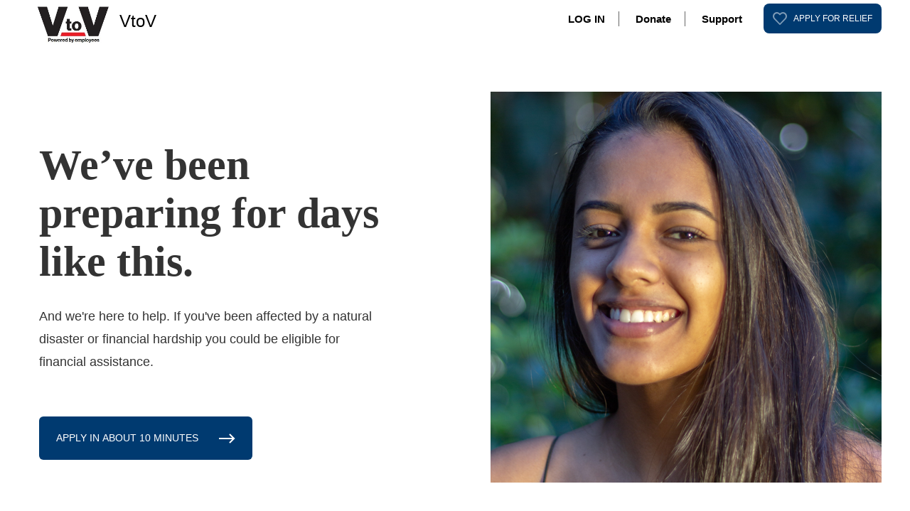

--- FILE ---
content_type: text/html; charset=utf-8
request_url: https://e4erelief.powerappsportals.com/en-US/verizonhome/
body_size: 42096
content:



<!DOCTYPE html>
<html lang="en-US" data-lang="en-US" crm-lang="en-US" dir="ltr" crm-lcid="1033"
	same-site-mode="None">
<head>
		
		<meta charset="utf-8" /><meta name="viewport" content="width=device-width,&#32;initial-scale=1.0" /><meta http-equiv="X-UA-Compatible" content="IE=edge" />
		<script type="text/javascript" >
				
        </script>
	<title>
	
		Verizon
		&nbsp;· Relief Portal
</title>
		
		<script src="/_portal/d78574f9-20c3-4dcc-8d8d-85cf5b7ac141/Resources/ResourceManager?lang=en-US"></script>
	
	<script type="text/javascript">
        // Refresh all powerBI Iframes on Login in one Iframe
        window.addEventListener('message', function (event) {
            if (event && event.data && event.data == 'refreshPowerBI') {
                $("iframe.powerbi").each(function () {
                    this.src = this.src;
                });
            }
        });

        // Fix for incorrect viewport width setting in IE 10 on Windows Phone 8.
        if (navigator.userAgent.match(/IEMobile\/10\.0/)) {
            var msViewportStyle = document.createElement("style");
            msViewportStyle.appendChild(document.createTextNode("@-ms-viewport{width:auto!important}"));
            document.getElementsByTagName("head")[0].appendChild(msViewportStyle);
        }
    </script>
		
	
		
		<link href="/bootstrap.min.css?1648429019000" rel="stylesheet" />

		<link href="https://content.powerapps.com/resource/powerappsportal/dist/font-awesome.bundle-3d8a58a48f.css" onerror="javascript:&#32;var&#32;target&#32;=&#32;event.target;&#32;var&#32;link&#32;=&#32;document.createElement(&#39;link&#39;);&#32;link.crossOrigin&#32;=&#32;target.crossOrigin;&#32;link.href&#32;=&#32;&#39;/dist/font-awesome.bundle-3d8a58a48f.css&#39;;&#32;link.rel&#32;=&#32;&#39;stylesheet&#39;;&#32;target.insertAdjacentElement(&#39;afterend&#39;,link);" rel="stylesheet" />

				<link href="https://content.powerapps.com/resource/powerappsportal/dist/preform.bundle-c7915b3e06.css" onerror="javascript:&#32;var&#32;target&#32;=&#32;event.target;&#32;var&#32;link&#32;=&#32;document.createElement(&#39;link&#39;);&#32;link.crossOrigin&#32;=&#32;target.crossOrigin;&#32;link.href&#32;=&#32;&#39;/dist/preform.bundle-c7915b3e06.css&#39;;&#32;link.rel&#32;=&#32;&#39;stylesheet&#39;;&#32;target.insertAdjacentElement(&#39;afterend&#39;,link);" rel="stylesheet" />


		
			


		
		<link href="/theme.css?1648428981000" rel="stylesheet" />
<link href="/portalbasictheme.css?1648428983000" rel="stylesheet" />

		
		
		
		
		
	
		
		<link href="https://content.powerapps.com/resource/powerappsportal/dist/pwa-style.bundle-55718a4c0d.css" onerror="javascript:&#32;var&#32;target&#32;=&#32;event.target;&#32;var&#32;link&#32;=&#32;document.createElement(&#39;link&#39;);&#32;link.crossOrigin&#32;=&#32;target.crossOrigin;&#32;link.href&#32;=&#32;&#39;/dist/pwa-style.bundle-55718a4c0d.css&#39;;&#32;link.rel&#32;=&#32;&#39;stylesheet&#39;;&#32;target.insertAdjacentElement(&#39;afterend&#39;,link);" rel="stylesheet" />

		</head>
<body data-sitemap-state="/verizonhome/:/"
	data-dateformat="M/d/yyyy"
	data-timeformat="h:mm tt"
	data-datetimeformat="M/d/yyyy h:mm tt"
	data-app-path="/"
	data-ckeditor-basepath="/js/BaseHtmlContentDesigner/Libs/msdyncrm_/libs/ckeditor/"
	data-case-deflection-url="/_services/search/d78574f9-20c3-4dcc-8d8d-85cf5b7ac141">


	
		<link href="https://content.powerapps.com/resource/powerappsportal/dist/pcf-style.bundle-373a0f4982.css" onerror="javascript:&#32;var&#32;target&#32;=&#32;event.target;&#32;var&#32;link&#32;=&#32;document.createElement(&#39;link&#39;);&#32;link.crossOrigin&#32;=&#32;target.crossOrigin;&#32;link.href&#32;=&#32;&#39;/dist/pcf-style.bundle-373a0f4982.css&#39;;&#32;link.rel&#32;=&#32;&#39;stylesheet&#39;;&#32;target.insertAdjacentElement(&#39;afterend&#39;,link);" rel="stylesheet" />

			
	
		

	<div id="offlineNotificationBar" class="displayNone">
		<img alt="web" id="web" onerror="javascript:&#32;var&#32;target&#32;=&#32;event.target;&#32;var&#32;img&#32;=&#32;document.createElement(&#39;img&#39;);&#32;img.src&#32;=&#32;&#39;/css/images/web.png&#39;;&#32;img.alt&#32;=&#32;&#39;web&#39;;&#32;img.id&#32;=&#32;&#39;web&#39;&#32;;&#32;target.insertAdjacentElement(&#39;afterend&#39;,img);&#32;target.remove();" src="https://content.powerapps.com/resource/powerappsportal/img/web.png" />
		<div id="message">You&#8217;re offline. This is a read only version of the page.</div>
		<div id="close" onclick="this.parentElement.style.display='none';"><img alt="close" onerror="javascript:&#32;var&#32;target&#32;=&#32;event.target;&#32;var&#32;img&#32;=&#32;document.createElement(&#39;img&#39;);&#32;img.src&#32;=&#32;&#39;/css/images/close.png&#39;;&#32;img.alt&#32;=&#32;&#39;close&#39;;&#32;img.id&#32;=&#32;&#39;&#39;&#32;;&#32;target.insertAdjacentElement(&#39;afterend&#39;,img);&#32;target.remove();" src="https://content.powerapps.com/resource/powerappsportal/img/close.png" /></div>
	</div>

	

	<script type="text/javascript">
        window.DisableCkEditor = window.DisableCkEditor || {};
		DisableCkEditor.Value = 'False';
    </script>

	<script type="text/javascript">
        var enableOmniChannelWidgetWithSiteCopilot = 'False';
        if (enableOmniChannelWidgetWithSiteCopilot === "True" || enableOmniChannelWidgetWithSiteCopilot === "true") {
            const authUrl = window.location.origin + "/_services/auth/portalusertoken";
            const fetchWithRetries = async (url, options, retries) => {
                try {
                    const authResponse = await fetch(url, options);
                    const token = await authResponse.text();
                    sessionStorage['c2Token'] = token;
                } catch (err) {
                    if (retries === 1) throw err;
                    return await fetchWithRetries(url, options, retries - 1);
                }
            };
            fetchWithRetries(authUrl, { method: "POST" }, 4);
        }
    </script>

	<script type="text/javascript">
		var isPvaBotAuthenticated = sessionStorage['isPvaBotAuthenticated'];
		var isPortalUserLoggedIn = 'False';

        if ((isPvaBotAuthenticated != null || isPvaBotAuthenticated != undefined) && isPvaBotAuthenticated != isPortalUserLoggedIn) {
			sessionStorage['triggerPvaBotSignOut'] = true;
			sessionStorage.removeItem('c2Token');
            sessionStorage.removeItem('directLinetoken');
            sessionStorage.removeItem('conversation_Id');

			sessionStorage.removeItem('bot_c2Token');
			sessionStorage.removeItem('botdirectLinetoken');
            sessionStorage.removeItem('botconversation_Id');
		}
		sessionStorage['isPvaBotAuthenticated'] = isPortalUserLoggedIn;
    </script>

	<script type="text/javascript">
		window["CSPSettings"] = window["CSPSettings"] || {};
		window["CSPSettings"].nonce = '';
        window["FabricConfig"] = window["FabricConfig"] || {};
        window["FabricConfig"].mergeStyles = window["FabricConfig"].mergeStyles || {};
		window["FabricConfig"].mergeStyles.cspSettings = window["CSPSettings"];
        window["Microsoft"] = window["Microsoft"] || {};
		window["Microsoft"].Dynamic365 = {
			Portal: {
				
				User: {
					userName: '',
					firstName: '',
					lastName: '',
					email: '',
					contactId: '',
					userRoles: [],
				},
				
				version: '9.7.9.55',
				type: 'CDSStarterPortal',
				id: 'ca6aec9e-003d-43ca-a33f-fc8b588df10d', 
				geo: 'NAM', 
				tenant: 'e2ceacd3-007a-438f-b8a3-f542f15a8b4d', 
				correlationId: 'df1dbfa5-6b7d-40e6-99b5-43b6c21a77e5',
                orgEnvironmentId: 'd204c4a9-8122-eef6-998c-3a7ba4d8c908',
                orgId: 'e06579f0-c953-4dd1-97a1-7d17a86e3fa4',
                portalProductionOrTrialType: 'Production',
                isTelemetryEnabled: 'True',
                InstrumentationSettings: {
                    instrumentationKey: '197418c5cb8c4426b201f9db2e87b914-87887378-2790-49b0-9295-51f43b6204b1-7172',
                    collectorEndpoint: 'https://us-mobile.events.data.microsoft.com/OneCollector/1.0/'
                },
                timerProfileForBatching: 'NEAR_REAL_TIME',
                activeLanguages: ["zh-CN","ar-SA","nl-NL","id-ID","hi-IN","th-TH","ja-JP","de-DE","pt-BR","fr-FR","es-ES","en-US"],
                isClientApiEnabled: 'True'
            }
        };

		window["Microsoft"].Dynamic365.Portal.onPagesClientApiReady = (callback) => {
			return new Promise((resolve, reject) => {
				let isComplete = false;
				let timeoutId;
				const timeoutInterval = 10000;
		
				function handleReady() {
					if (!isComplete && window.$pages) {
						isComplete = true;
						clearTimeout(timeoutId);
						try {
							if (typeof callback === "function") {
								callback(window.$pages);
							}
						} catch (e) {
							console.error("onPagesClientApiReady callback error:", e);
						}
						resolve(window.$pages); // should we reject if callback throws an error
					}
				}
		
				if (window.$pages) {
					handleReady();
					return;
				}
		
				function sdkListener() {
					handleReady();
					window.removeEventListener('pagesSDKInitialized', sdkListener);
				}
		
				window.addEventListener('pagesSDKInitialized', sdkListener);
		
				timeoutId = setTimeout(() => {
					if (!isComplete) {
						window.removeEventListener('pagesSDKInitialized', sdkListener);
						if (window.$pages) {
							handleReady();
						} else {
							isComplete = true;
							reject(new Error('window.$pages not available.'));
						}
					}
				}, timeoutInterval);
			});
		};

        // Mark request not cacheable if Dynamics365PortalAnalytics cookie is being refreshed by the server or if the cookie in request header is invalid
		

        // For client side telemetry intializing Dynamics365PortalAnalytics cookie object
		
        window["Microsoft"].Dynamic365.Portal.dynamics365PortalAnalytics = localStorage.getItem("Dynamics365PortalAnalytics");
			

	</script>
	
	<script type="text/javascript">

		
        document.addEventListener("contentSnippetLoaded", function () {
            document.dispatchEvent(new CustomEvent('updateDevToolRuntime',
                {
                    detail: [
  {
    "Timestamp": "2026-01-26T22:23:22.6937249+00:00",
    "PortalID": "ca6aec9e-003d-43ca-a33f-fc8b588df10d",
    "Source": "Server",
    "Level": "Warning",
    "RequestPath": "/en-US/verizonhome/",
    "MessageCode": "RTSS07",
    "Message": "HTTP/Content-Security-Policy site setting is missing or misconfigured.",
    "Mitigation": "It is recommended to configure the HTTP/Content-Security-Policy site setting with the script-src directive. This directive helps control the sources from which scripts can be executed, thereby mitigating risks associated with Cross-Site Scripting (XSS) and other script-based attacks. <a href=\"https://learn.microsoft.com/en-us/power-pages/security/manage-content-security-policy\">Learn more</a>."
  },
  {
    "Timestamp": "2026-01-26T22:23:22.6937249+00:00",
    "PortalID": "ca6aec9e-003d-43ca-a33f-fc8b588df10d",
    "Source": "Server",
    "Level": "Warning",
    "RequestPath": "/en-US/verizonhome/",
    "MessageCode": "RTSS05",
    "Message": "HTTP/Access-Control-Allow-Credentials site setting is true.",
    "Mitigation": "Please evaluate whether the HTTP/Access-Control-Allow-Credentials site setting is necessary for your site's functionality. If not, it is recommended to disable or remove this setting. If credential support is required, ensure that the Access-Control-Allow-Origin header is configured to a specific trusted origin only. <a href=\"https://learn.microsoft.com/en-us/power-pages/configure/cors-support%20\">Learn more</a>"
  },
  {
    "Timestamp": "2026-01-26T22:23:22.6937249+00:00",
    "PortalID": "ca6aec9e-003d-43ca-a33f-fc8b588df10d",
    "Source": "Server",
    "Level": "Warning",
    "RequestPath": "/en-US/verizonhome/",
    "MessageCode": "RTSS09",
    "Message": "HTTP/X-Content-Type-Options site setting is missing or misconfigured.",
    "Mitigation": "The recommendation is to configure it to nosniff. <a href=\"https://learn.microsoft.com/en-us/power-pages/configure/cors-support%20\">Learn more</a>"
  },
  {
    "Timestamp": "2026-01-26T22:23:23.0999786+00:00",
    "PortalID": "ca6aec9e-003d-43ca-a33f-fc8b588df10d",
    "Source": "Liquid",
    "Level": "Info",
    "RequestPath": "/en-US/verizonhome/",
    "MessageCode": "RTUSLI01",
    "Message": "[HEADER2] substitution block enter",
    "Mitigation": ""
  },
  {
    "Timestamp": "2026-01-26T22:23:23.0999786+00:00",
    "PortalID": "ca6aec9e-003d-43ca-a33f-fc8b588df10d",
    "Source": "Server",
    "Level": "Info",
    "RequestPath": "/en-US/verizonhome/",
    "MessageCode": "RTPMDV",
    "Message": "EntityName : adx_webpage, RequestName : RetrieveMultiple, Elapsed : 411.3508, Duration_ms : 0.0414, CorrelationId : df1dbfa5-6b7d-40e6-99b5-43b6c21a77e5, , Cached : True",
    "Mitigation": ""
  },
  {
    "Timestamp": "2026-01-26T22:23:23.0999786+00:00",
    "PortalID": "ca6aec9e-003d-43ca-a33f-fc8b588df10d",
    "Source": "Server",
    "Level": "Info",
    "RequestPath": "/en-US/verizonhome/",
    "MessageCode": "RTPMDV",
    "Message": "EntityName : adx_webtemplate, RequestName : RetrieveMultiple, Elapsed : 411.8252, Duration_ms : 0.0309, CorrelationId : df1dbfa5-6b7d-40e6-99b5-43b6c21a77e5, , Cached : True",
    "Mitigation": ""
  },
  {
    "Timestamp": "2026-01-26T22:23:23.0999786+00:00",
    "PortalID": "ca6aec9e-003d-43ca-a33f-fc8b588df10d",
    "Source": "Server",
    "Level": "Info",
    "RequestPath": "/en-US/verizonhome/",
    "MessageCode": "RTPMDV",
    "Message": "EntityName : adx_webtemplate, RequestName : RetrieveMultiple, Elapsed : 412.5299, Duration_ms : 0.028, CorrelationId : df1dbfa5-6b7d-40e6-99b5-43b6c21a77e5, , Cached : True",
    "Mitigation": ""
  },
  {
    "Timestamp": "2026-01-26T22:23:23.1312286+00:00",
    "PortalID": "ca6aec9e-003d-43ca-a33f-fc8b588df10d",
    "Source": "Server",
    "Level": "Info",
    "RequestPath": "/en-US/verizonhome/",
    "MessageCode": "RTPMDV",
    "Message": "EntityName : adx_webrole, RequestName : RetrieveMultiple, Elapsed : 440.2496, Duration_ms : 0.0391, CorrelationId : df1dbfa5-6b7d-40e6-99b5-43b6c21a77e5, , Cached : True",
    "Mitigation": ""
  },
  {
    "Timestamp": "2026-01-26T22:23:23.1312286+00:00",
    "PortalID": "ca6aec9e-003d-43ca-a33f-fc8b588df10d",
    "Source": "Server",
    "Level": "Info",
    "RequestPath": "/en-US/verizonhome/",
    "MessageCode": "RTPEWE08",
    "Message": "User roles: Anonymous Users.",
    "Mitigation": ""
  },
  {
    "Timestamp": "2026-01-26T22:23:23.1312286+00:00",
    "PortalID": "ca6aec9e-003d-43ca-a33f-fc8b588df10d",
    "Source": "Server",
    "Level": "Info",
    "RequestPath": "/en-US/verizonhome/",
    "MessageCode": "RTPMDV",
    "Message": "EntityName : urn:pii:entitylogicalname:4D5YQS5oMPdYSJ9ldTTpaw8tv8I/jNaoK7HnYWJljvQ=, RequestName : RetrieveMultiple, Elapsed : 441.2466, Duration_ms : 0.0508, CorrelationId : df1dbfa5-6b7d-40e6-99b5-43b6c21a77e5, , Cached : True",
    "Mitigation": ""
  }
]
						}
                    ));
                });
		

        const intercept = () => {
            let send = XMLHttpRequest.prototype.send;
            XMLHttpRequest.prototype.send = function () {
                this.addEventListener('readystatechange', function () {
                    if (this.readyState === 4 && this.getAllResponseHeaders().indexOf("x-ms-user-trace") >= 0 && this.getResponseHeader('x-ms-user-trace')) {
                        try {
                            var userTrace = JSON.parse(atob(this.getResponseHeader('x-ms-user-trace')));
                            document.dispatchEvent(new CustomEvent('updateDevToolRuntime',
                                { detail: userTrace }
                            ));
                        }
                        catch (err) {
                            console.log("In intercept for ajax call, Exception while parsing UserTrace header" + err);
                        }
                    }
                }, false);
                send.apply(this, arguments);
            };
        };
        intercept();

        document.addEventListener("pagesRuntimeMessageProcessedInDevtool", function () {
            ClientLogWrapper.getLogger().traceInfo("pagesRuntimeMessageProcessedInDevtool", "Devtool");
        });

		
    </script>

	
		





<meta charset="utf-8">
<meta name="viewport" content="width=device-width, initial-scale=1.0">
<meta name="robots" content="noindex">
<meta name="googlebot" content="noindex">






  


<style>
     .portal_banner {background-color: #EDDA26;text-align: center;padding: 5px;}.fund_name {display: inline-block;font-size: 24px;}@media only screen and (max-width: 600px) {.fund_name {display: inline-block;font-size: 12px;}}li button:focus{outline: 1.5px solid black;outline-offset: 5px;}.ADAbutton:focus {outline: 1.5px solid black;outline-offset: 5px;}.loader {font-size: 18px;margin-top: 140px;margin-bottom: 15px;color: black;display: inline-block;font-family: Arial, Helvetica, sans-serif;font-weight: 400;position: relative;}.loader:after {content: '';height: 7px;width: 0%;display: block;background: navy;animation: 4s lineGrow linear infinite;}@keyframes lineGrow {to {width: 100%;}}.navbar-toggle {background-color: #003A70;border-color: #aaa;}.vertically-centered button {color: white;background-color: #003A70;text-transform: uppercase;font-size: 12px;padding-top: 10px;padding-bottom: 10px;padding-left: 12px;padding-right: 12px;text-align: center;-ms-touch-action: manipulation;touch-action: manipulation;cursor: pointer;-webkit-user-select: none;-moz-user-select: none;-ms-user-select: none;user-select: none;background-image: none;border: 1px solid transparent;display: flex;height: 42px;border-radius: 8px;}#applyheader .button-heart {background-image: -webkit-image-set( url("https://e4erelief.powerappsportals.com//icon_heartFtr.png") 1x, url("https://e4erelief.powerappsportals.com//icon_heartFtr@2x.png") 2x);background-image: image-set( url("https://e4erelief.powerappsportals.com//icon_heartFtr.png") 1x, url("https://e4erelief.powerappsportals.com//icon_heartFtr@2x.png") 2x);height: 18px;width: 20px;margin-right: 9px;align-self: center;}#applyheader .button-text {line-height: 16px;align-self: center;}@media (min-width: 768px) {.navbar .container {width: 100% }}@media (max-width: 1199px) {.navbar .weblinks .vertically-centered {margin-left: 18px;margin-top: 20px;}}@media (min-width: 1200px) {.navbar .weblinks {display: flex;}.navbar .weblinks .vertically-centered {margin-left: 15px;margin-right: 15px;align-self: center;}}
</style>



<header class="navbar navbar-default">
        <div class="navbar navbar-static-top" style="background-color: white; top : 0 ; width : 100%" role="banner">
        <div id="alertbanner" class="portal_banner" style="display:none"></div>
        <div style="max-width: 1230px; margin-left: auto; margin-right: auto;">
            <div class="container">
                <div class="navbar-header">
                    <button type="button" class="navbar-toggle collapsed" title="Toggle navigation" data-toggle="collapse" data-target="#navbar" aria-expanded="false" onclick="setHeight();">
                        <span class="sr-only">Toggle navigation</span>
                        <span class="icon-bar"></span>
                        <span class="icon-bar"></span>
                        <span class="icon-bar"></span>
                    </button>
                    <div style="color: black; display: inline-block;">
                        <a id="h_anchor_logo" style="color:black;text-decoration: none;" role="button" aria-label="Home Page">
                            <img id="h_logo" alt="Portal Logo">
                        </a>
                        <a id="h_anchor_text" style="color:black;text-decoration: none;" role="button" aria-label="Home Page">
                            <p class="fund_name" id="title">
                            </p>
                        </a>
                    </div>
                </div>

                <div id="navbar" class="navbar-collapse collapse">
                    
                    
                    
                    <div id="div_navbarrightmenubar" class="navbar-right menu-bar " data-weblinks-maxdepth="2">
                        <ul class="nav navbar-nav weblinks" role="menubar">
                            
                            
                            <li role="none">
                                    <a id="header-login-element" style="color:black;" role="link" href="/en-US/Account/Login/ExternalLogin?returnUrl=%2Fen-US%2Fverizonhome%2F&provider=https%3A%2F%2Fe4eportalbuilder.b2clogin.com%2Ftfp%2Fa934ec50-37bd-44dc-852b-ca2ad830a520%2Fb2c_1a_signup_signin_powerappsportals%2Fv2.0%2F">
                                        LOG IN
                                    </a>
                                </a>
                            </li>
                            <li class="divider-vertical" aria-hidden="true"></li>
                            
                            
                            
                            
                            
                            
                            
                            
                            
                            
                            <li role="none">
                                <a id="giveheader" style="color:black;" role="link" aria-label="Donate" href="#" title="Donate" >
                                    Donate
                                </a>
                            </li>
                            
                                
                            </li>
                            
                            
                            
                            <li id="pipeid2" class="divider-vertical" aria-hidden="true"></li>
                            
                            
                            
                            
                            
                            
                            
                            <li role="none">
                                <a id="supportheader" style="color:black;" role="link" aria-label="Support" href="" title="Support" >
                                    Support
                                </a>
                            </li>
                            
                                
                            </li>
                            
                            
                            
                            <li id="pipeid3" class="divider-vertical" aria-hidden="true"></li>
                            
                            
                            
                            
                            
                            
                            
                            <li role="none">
                                    <a id="fundportalheader" style="color:black;" role="link" aria-label="Program Hub" href="" title="Program Hub" >
                                    Program Hub
                                </a>
                            </li>
                            
                                
                            </li>
                            
                            
                            
                            <li id="dvlilanguagedropdown" class="divider-vertical" aria-hidden="true"></li>
                            <li id="lilanguagedropdown" class="dropdown" role="none">
                                <a id="languagedropdown" href="#" data-toggle="dropdown" role="menuitem" aria-label="English" aria-haspopup="true" aria-expanded="false" title="English">
                                    <span class="drop_language">English</span>
                                    <span class="caret"></span>
                                </a>
                                
                                <ul class="dropdown-menu" role="menu">
  
    <li>
      <a href="/zh-CN/verizonhome/" title="中文(中国)" data-code="zh-CN">中文(中国)</a>
    </li>
    
    <li>
      <a href="/ar-SA/verizonhome/" title="عربي" data-code="ar-SA">عربي</a>
    </li>
    
    <li>
      <a href="/nl-NL/verizonhome/" title="Nederlands" data-code="nl-NL">Nederlands</a>
    </li>
    
    <li>
      <a href="/id-ID/verizonhome/" title="Bahasa Indonesia" data-code="id-ID">Bahasa Indonesia</a>
    </li>
    
    <li>
      <a href="/hi-IN/verizonhome/" title="हिंदी" data-code="hi-IN">हिंदी</a>
    </li>
    
    <li>
      <a href="/th-TH/verizonhome/" title="ไทย" data-code="th-TH">ไทย</a>
    </li>
    
    <li>
      <a href="/ja-JP/verizonhome/" title="日本語" data-code="ja-JP">日本語</a>
    </li>
    
    <li>
      <a href="/de-DE/verizonhome/" title="Deutsch" data-code="de-DE">Deutsch</a>
    </li>
    
    <li>
      <a href="/pt-BR/verizonhome/" title="Português" data-code="pt-BR">Português</a>
    </li>
    
    <li>
      <a href="/fr-FR/verizonhome/" title="Français" data-code="fr-FR">Français</a>
    </li>
    
    <li>
      <a href="/es-ES/verizonhome/" title="Español" data-code="es-ES">Español</a>
    </li>
    
    <li>
      <a href="/en-US/verizonhome/" title="English" data-code="en-US">English</a>
    </li>
    
</ul>
                                
                                
                            </li>

                            <li class="vertically-centered">

                                <button id="applyheader" role="link">
                                    <div class="button-heart"></div>
                                    <div class="button-text">APPLY FOR RELIEF</div>
                                </button>

                            </li>

                        </ul>
                        
                    </div>
                    
                </div>
            </div>
        </div>
    </div>
</header>













<script type="text/javascript">
// Get the language code from the URL path
function getLanguageFromUrl() {
  const allowedLanguages = [
    'en-US', 'zh-CN', 'ar-SA', 'nl-NL', 'id-ID',
    'hi-IN', 'th-TH', 'ja-JP', 'de-DE', 'pt-BR', 'fr-FR', 'es-ES'
  ];

  const pathSegments = window.location.pathname.split('/').filter(Boolean);
  const lang = pathSegments.length > 0 ? pathSegments[0] : null;

  return allowedLanguages.includes(lang) ? lang : 'en-US';
}

const langCode = getLanguageFromUrl();


// ===== CONFIGURATION =====
const IDLE_TIMEOUT = 900000;
const WARNING_BEFORE_LOGOUT = 600000;

let idleTimer = null;
let warningTimer = null;
let lastActivityTime = Date.now();

// ===== ACTIVITY HANDLER =====
function resetIdleTimer() {
  lastActivityTime = Date.now();

  if (idleTimer) clearTimeout(idleTimer);
  if (warningTimer) clearTimeout(warningTimer);

  // Schedule warning dialog
  warningTimer = setTimeout(() => {
    showWarningDialog();
  }, IDLE_TIMEOUT - WARNING_BEFORE_LOGOUT);

  // Schedule forced logout
  idleTimer = setTimeout(() => {
    logoutUser();
  }, IDLE_TIMEOUT + 1000); // Small buffer
}

// ===== USER WARNING =====
function showWarningDialog() {
  const stayLoggedIn = confirm("You will be automatically logged out in 5 minute due to inactivity. Click ok to continue this session.");
  if (stayLoggedIn) {
    resetIdleTimer(); // user responded
  } else {
    logoutUser(); // user ignored or clicked Cancel
  }
}

// ===== LOGOUT FUNCTION =====
function logoutUser() {
  var logoutUrl;
    alert("You have been logged out");
    if(document.getElementById("logout-button") != null)
        {
            logoutUrl = document.getElementById("logout-button").getAttribute("href");
        }
    window.location = logoutUrl;
}

    if(document.getElementById("logout-button") != null)
        {
            // ===== INIT =====
            resetIdleTimer();

            // ===== EVENTS TO TRACK =====
            const activityEvents = [
              'mousemove',
              'keydown',
              'mousedown',
              'touchstart',
              'scroll',
              'visibilitychange'
            ];

            activityEvents.forEach(event => {
              window.addEventListener(event, () => {
              if (document.visibilityState !== 'hidden') {
                 resetIdleTimer();
              }
              });
            });
        }

    window.onload = function () {
        if (document.getElementById("logout-button") != null) {
            setStatusTableHeight();
        }
        if (window.navigator.appName == "Microsoft Internet Explorer" || window.navigator.userAgent.indexOf("Trident") > 0) {
            var searchElement = document.getElementById("search");
            if (searchElement != null) searchElement.setAttribute("href", "");
        }
    };
    function setHeight() {
        var windowHeight = window.innerHeight - 140;
        var navbar = document.getElementById("navbar");
        if (navbar) {
            navbar.style.maxHeight = windowHeight + "px";
        }
    }

    window.addEventListener('resize', function (event) {
        setHeight();
        setStatusTableHeight();
    });
    function setStatusTableHeight(){
        var fundName = $(".fund_name").text().length;
        var bannerHeight=0,headerHeight=0;
        var isBannerEnabled = document.getElementById("alertbanner").style.display;
        if(isBannerEnabled != 'none'){
            bannerHeight = String($("#alertbanner").height());
        }
        if(fundName > 25){
            headerHeight = String($(".navbar-header").height());
        }
        var newHeight = parseInt(bannerHeight) + parseInt(headerHeight);
        $("#statustable").css('margin-top',newHeight + "px");
    }


    function directToLoginUrl(url, evsetupId, fundId, client) {
        link = document.getElementById("applyheader");
        if (link != null) {
            if (evsetupId != null && evsetupId != undefined && evsetupId != "" && fundId != null && fundId != undefined && fundId != "" && client != null && client != undefined && client != "") {
                link.setAttribute("onclick", "window.location.href='"+ url + '/en-US/Account/Login/ExternalLogin?returnUrl=%2Fen-US%2Fverizonhome%2F&provider=https%3A%2F%2Fe4eportalbuilder.b2clogin.com%2Ftfp%2Fa934ec50-37bd-44dc-852b-ca2ad830a520%2Fb2c_1a_signup_signin_powerappsportals%2Fv2.0%2F' + "#evsetupid=" + evsetupId + "&fundid=" + fundId + "&client=" + client +"'");
            }
            else {
                link.style.pointerEvents = "none";
                link.style.cursor = "default";
            }
        }
    }


 function getLogoAndTitle(page, entity) {
    var condition = null;
    if (entity == "evsetup") {
        condition = "    <condition attribute='e4e_evsetupid' operator='eq' value='{" + page + "}'/>";
    }
    if (entity == "fund") {
        condition = "    <condition attribute='e4e_url' operator='eq' value='" + page + "'/>";
    }
     if (condition != null) {
        var fetchXml = [
            "<fetch top='1' version='1.0' output-format='xml-platform' mapping='logical'>",
            "  <entity name='e4e_fund'>",
            "    <attribute name='e4e_fundid' />",
            "    <attribute name='e4e_name' />",
            "    <attribute name='e4e_logo' />",
            "    <attribute name='e4e_url' />",
            "    <attribute name='e4e_portallink' />",
            "    <attribute name='e4e_evsetupid' />",
            "    <attribute name='e4e_program1800number' />",
            "    <attribute name='e4e_displaygivelinks'/>",
            "    <attribute name='e4e_defaultwebrole'/>",
            "    <attribute name='e4e_fundportalwebrole'/>",
            "    <attribute name='e4e_revalidationreq'/>",
            "    <attribute name='e4e_displaylanguagesdropdown'/>",
            "    <filter>",
            condition,
            "    </filter>",
            "  </entity>",
            "</fetch>",
        ].join("");

        var url = "https://e4erelief.powerappsportals.com//_api/e4e_funds?fetchXml=" + fetchXml;
        var user = '';
            var xhr = new XMLHttpRequest();
            xhr.open("GET", url, false);
            xhr.onreadystatechange = function () {
                if (xhr.readyState === 4) {
                    var result = JSON.parse(xhr.responseText).value;
                    if (result.length == 1) {
                        if(result[0]["e4e_program1800number"] != null && result[0]["e4e_program1800number"] != undefined){
                            programNumber = result[0]["e4e_program1800number"];
                        }
                        else{
                            programNumber = "";
                        }
                        if (result[0]["e4e_name"] != undefined && result[0]["e4e_name"] != null &&
                            result[0]["e4e_logo"] != undefined && result[0]["e4e_logo"] != null &&
                            result[0]["e4e_url"] != undefined && result[0]["e4e_url"] != null &&
                            result[0]["e4e_portallink"] != undefined && result[0]["e4e_portallink"] != null &&
                            result[0]["e4e_displaygivelinks"] != undefined && result[0]["e4e_displaygivelinks"] != null &&
                            result[0]["e4e_displaylanguagesdropdown"] != undefined && result[0]["e4e_displaylanguagesdropdown"] != null) {
                             manageLoginUrl(result[0]["_e4e_evsetupid_value"], result[0]["e4e_fundid"], result[0]["e4e_url"]);
                             sessionStorage.setItem("fundIdForPaystub",  result[0]["e4e_fundid"]);
                             sessionStorage.setItem('evSetupId', result[0]["_e4e_evsetupid_value"]);
                             sessionStorage.setItem('portalUrl', result[0]["e4e_portallink"]);
                             sessionStorage.setItem('fundName', result[0]["e4e_url"]);
                            var fname = result[0]["e4e_name"];
                            var logo = result[0]["e4e_logo"];
                            var defaultRole = result[0]["_e4e_defaultwebrole_value"];
                            var evSetupId = result[0]["_e4e_evsetupid_value"];
                            document.getElementById("h_logo").src = logo;
                            document.getElementById("title").innerHTML = fname;
                            document.getElementById("h_anchor_logo").setAttribute("href", result[0]["e4e_portallink"] + "/" + langCode + "/" + result[0]["e4e_url"] + "/");
                            document.getElementById("h_anchor_logo").ariaLabel = fname + " home page graphic link";
                            document.getElementById("h_anchor_text").setAttribute("href", result[0]["e4e_portallink"] + "/" + langCode + "/" + result[0]["e4e_url"] + "/");
                            document.getElementById("h_anchor_text").ariaLabel = fname + " home page link";
                            if(document.getElementById("giveheader") != null){
                                document.getElementById("giveheader").setAttribute("href", result[0]["e4e_portallink"] + "/" + langCode + "/" + result[0]["e4e_url"] + "/give/");
                            }
                            document.getElementById("supportheader").setAttribute("href", result[0]["e4e_portallink"] + "/" + langCode + "/" + result[0]["e4e_url"] + "/support/");
                            document.getElementById("fundportalheader").setAttribute("href", result[0]["e4e_portallink"] + "/" + langCode + "/" + result[0]["e4e_url"] + "/fundportal/");
                            if (user != null && user != "" && user != undefined) {
                                var roles = '';
                                if(roles.indexOf(result[0]["_e4e_fundportalwebrole_value@OData.Community.Display.V1.FormattedValue"]) > -1)
                                {
                                    document.getElementById("fundportalheader").style.display = "block";
                                }
                                else
                                {
                                    document.getElementById("fundportalheader").style.display = "none";
                                    var elementExist = document.getElementById("pipeid3");
                                    if(elementExist != null && elementExist != "" && elementExist != undefined){
                                    document.getElementById("pipeid3").style.display = "none";
                                    }
                                }
                                if (roles.indexOf("Authenticated Users") > -1) {
                                    document.getElementById("applyheader").onclick = function () {
                                        if (defaultRole != null){
                                            reValidation(result[0]["e4e_portallink"], window.location.pathname.split("/")[1], result[0]["e4e_url"], result[0]["_e4e_defaultwebrole_value@OData.Community.Display.V1.FormattedValue"], evSetupId, roles, result[0]["e4e_revalidationreq"]);
                                        }
                                        else {
                                            alert("There is no default webrole for the fund, please check the configuration !");
                                            }
                                    };
                                }
                                else {
                                    directToLoginUrl(result[0]["e4e_portallink"], result[0]["_e4e_evsetupid_value"], result[0]["e4e_fundid"], result[0]["e4e_url"]);
                                }
                            }
                            else
                            {
                                document.getElementById("fundportalheader").style.display = "none";
                                var elementExist = document.getElementById("pipeid3");
                                    if(elementExist != null && elementExist != "" && elementExist != undefined){
                                    document.getElementById("pipeid3").style.display = "none";
                                    }
                                directToLoginUrl(result[0]["e4e_portallink"], result[0]["_e4e_evsetupid_value"], result[0]["e4e_fundid"], result[0]["e4e_url"]);
                            }
                            if (result[0]["e4e_displaygivelinks"] == false) {
                                if(document.getElementById("My Donations") != null){
                                   document.getElementById("My Donations").style.display = "none";
                                }
                                document.getElementById("giveheader").style.display = "none";
                                document.getElementById("pipeid2").style.display = "none";
                            }

                            if (result[0]["e4e_displaylanguagesdropdown"] == false) {
                                document.getElementById("dvlilanguagedropdown").style.display = "none";
                                document.getElementById("lilanguagedropdown").style.display = "none";
                            }
                        }
                        else {
                            manageLoginUrl(null, null, null);
                        }
                    }
                    else
                    {
                        document.getElementById("fundportalheader").style.display = "none";
                        var elementExist = document.getElementById("pipeid3");
                        if(elementExist != null && elementExist != "" && elementExist != undefined){
                        document.getElementById("pipeid3").style.display = "none";
                        }
                        console.log("Error.Fund is Missing");
                        fundMissing();
                        manageLoginUrl(null, null, null);
                    }
                }
            };
            xhr.send();
        }
    }
    function fundMissing() {
        if (!(window.location.href).includes("logout") && !(window.location.href).includes("access-denied")&&!(window.location.href).includes("terms-and-conditions") && !(window.location.href).includes("aranotenabled") && !(window.location.href).includes("invalid-user") && !(window.location.href).includes("Account/Login/ExternalLoginCallback") && !(window.location.href).includes("attach-documents") && !(window.location.href).includes("err-auth-1006")) {
            pageErrorURL = "https://e4erelief.powerappsportals.com//en-US/page-error/";
            if (window.location.href != pageErrorURL) {
                window.location.href = pageErrorURL;
            }
        }
    }
    function manageLoginUrl(evsetupId, fundId, client) {
    var link = document.getElementById("header-login-element");
    if (link != null) {
        if (evsetupId != null && evsetupId != undefined && evsetupId != "" && fundId != null && fundId != undefined && fundId != "" && client != null && client != undefined && client != "") {
           link.setAttribute("href", link.href + "#evsetupid=" + evsetupId + "&fundid=" + fundId + "&client=" + client);
        }
        else {
            link.style.pointerEvents = "none";
            link.style.cursor = "default";
        }
    }
}

 function getAlerts() {
        var path = window.location.href.split("/");
        var fundid = sessionStorage.fundIdForPaystub;
        var result = fetchPortalAlert();
        var today = new Date(new Date().toLocaleDateString());
        if (result.length >= 1) {
            var globalMessage = "";
            var fundSpecific = "";
            var globalPageSpecific = "";
            var fundPageSpecific = "";
            for (var i = 0; i < result.length; i++) {
                var startDate = result[i]["e4e_startdate"];
                var newStartDate = new Date(new Date(startDate).toLocaleDateString());
                var endDate = result[i]["e4e_enddate"];
                var newEndDate = new Date(new Date(endDate).toLocaleDateString());
                if (today >= newStartDate && today <= newEndDate && result[i]["e4e_message"] != undefined && result[i]["e4e_message"] != null) {
                    //Global                 
                    if (result[i]["e4e_type"] == "494620000" && (result[i]["e4e_partialurl"] == undefined || result[i]["e4e_partialurl"] == null)) {
                        globalMessage = result[i]["e4e_message"];                      
                    }
                    //Global Page
                    else if (result[i]["e4e_type"] == "494620000" && result[i]["e4e_partialurl"] == path[path.length - 2]) {
                        globalPageSpecific = result[i]["e4e_message"];                  
                    }
                    //Fund specific 
                    else if (result[i]["e4e_type"] != null && result[i]["e4e_type"] == "494620001" && result[i]["_e4e_fund_value"] != null && result[i]["_e4e_fund_value"] == fundid && (result[i]["e4e_partialurl"] == undefined || result[i]["e4e_partialurl"] == null)) {
                        fundSpecific = result[i]["e4e_message"];                      
                    }
                    //Fund page specific 
                    else if (result[i]["e4e_type"] != null && result[i]["e4e_type"] == "494620001" && result[i]["_e4e_fund_value"] != null && result[i]["_e4e_fund_value"] == fundid && result[i]["e4e_partialurl"] == path[path.length - 2]) {
                        fundPageSpecific = result[i]["e4e_message"];                      
                    }
                }
            }
            if (globalMessage != "") {
                document.getElementById("alertbanner").style.display = "block";
                document.getElementById("alertbanner").innerHTML = globalMessage.slice(0, -2);
            }
            else if (globalPageSpecific != "") {
                document.getElementById("alertbanner").style.display = "block";
                document.getElementById("alertbanner").innerHTML = globalPageSpecific.slice(0, -2);
            }
            else if (fundSpecific != "") {
                document.getElementById("alertbanner").style.display = "block";
                document.getElementById("alertbanner").innerHTML = fundSpecific.slice(0, -2);
            }
            else if (fundPageSpecific != "") {
                document.getElementById("alertbanner").style.display = "block";
                document.getElementById("alertbanner").innerHTML = fundPageSpecific.slice(0, -2);
            }
            else {
                document.getElementById("alertbanner").style.display = "none";
            }
        }
    }

     function fetchPortalAlert() {
        try {
            var fetchXml = [
                "<fetch version='1.0' output-format='xml-platform' mapping='logical' distinct='false'>",
                "  <entity name='e4e_portalalert'>",
                "    <attribute name='e4e_name' />",
                "    <attribute name='e4e_startdate' />",
                "    <attribute name='e4e_message' />",
                "    <attribute name='e4e_enddate' />",
                "    <attribute name='e4e_type' />",
                "    <attribute name='e4e_fund' />",
                "    <attribute name='e4e_partialurl' />",
                "    <order attribute='e4e_name' descending='false' />",
                "    <filter type='and'>",
                "      <condition attribute='e4e_publishingstate' operator='eq' value='{FD38C991-15D1-4591-81BE-2745BA3A1752}' />",
                "      <condition attribute='e4e_startdate' operator='not-null' />",
                "      <condition attribute='e4e_enddate' operator='not-null' />",
                "    </filter>",
                "  </entity>",
                "</fetch>",
            ].join("");

            var portalAlert = null;
            var url = "https://e4erelief.powerappsportals.com//_api/e4e_portalalerts?fetchXml=" + fetchXml;
            var xhr = new XMLHttpRequest();
            xhr.open("GET", url, false);
            xhr.onreadystatechange = function () {
                if (xhr.readyState === 4) {
                    portalAlert = JSON.parse(xhr.responseText).value;
                }
            };
            xhr.send();
            return portalAlert;
        }
        catch (error) {
            alert("Error in fetchPortalAlert, Error: " + error.message);
        }
    }

function redirectAfterPasswordReset(){
    var webPageName = window.location.pathname.split("/")[2];
    var IsAuthenticationFailedPage = window.location.pathname.includes("ExternalAuthenticationFailed");
    var userName = "";
    var fundID = sessionStorage.fundIdForPaystub;
    if((webPageName == undefined || webPageName == null || webPageName =='' || IsAuthenticationFailedPage) && (userName != null && userName !='') && (fundID != null) && (document.referrer.includes("b2clogin"))){
        var hostname = location.origin;
        var fetchXml = [
        "<fetch>",
        "<entity name='e4e_fund'>",
        "<attribute name='e4e_fundid' />",
        "<attribute name='e4e_url' />",
         "<filter type='and'>",
        "<condition attribute='e4e_fundid' operator='eq' value='",fundID,"' />",
        "</filter>",
        "</entity>",
        "</fetch>",
        ].join("");
            var url = "https://e4erelief.powerappsportals.com//_api/e4e_funds?fetchXml=" + fetchXml;
            var xhr = new XMLHttpRequest();
            xhr.open("GET", url, false);
            xhr.onreadystatechange = function () {
                if (xhr.readyState === 4) {
                    var result = JSON.parse(xhr.responseText).value;
                    if (result.length == 1) {
                        if (result[0]["e4e_url"] != undefined && result[0]["e4e_url"] != null) {
                         window.location.href = hostname +"/"+ result[0]["e4e_url"];
                        }
                    }
                }
            };
        xhr.send();
    }
}
function checkIfLegacyUser(){
    var pageLocation = window.location.href;   
    var isValidPage = pageLocation.includes("Account/Login/ExternalLoginCallback")?false:true;
    if(!isValidPage){
        const urlParams = new URLSearchParams(window.location.search).get('ReturnUrl').split("/");
        var clientID = urlParams[2] //contains clientID
        var fetchXML =[
        "<fetch version='1.0' output-format='xml-platform' mapping='logical' distinct='false'>",
        "<entity name='e4e_fund'>",
        "<attribute name='e4e_fundid'/>",
        "<attribute name='e4e_name'/>",
        "<attribute name='e4e_url'/>",
        "<order attribute='e4e_name' descending='false'/>",
        "<filter type='and'>",
        "<condition attribute='e4e_url' operator='eq' value= '", urlParams[2], "'/>",
        "</filter>",
        "</entity>",
        "</fetch>",
        ].join("");

        var url = window.location.origin+ "/_api/e4e_funds?fetchXml=" + fetchXML;
            var xhr = new XMLHttpRequest();
            xhr.open("GET", url, false);
            xhr.onreadystatechange = function () {
                if (xhr.readyState === 4) {
                    var result = JSON.parse(xhr.responseText).value;
                    //alert(result);
                    if (result.length == 1) {
                        if (result[0]["e4e_fundid"] != undefined) {
                            var baseURL = window.location.origin;
                            var url = baseURL +"/en-US/invalid-user?";
                            url += "fundId=" + result[0]["e4e_fundid"] + "&";
                            url += "client=" + clientID;
                            location.replace(url)
                            // $(location).attr('href', url);
                        }
                    }
                }
            };
        xhr.send();
    }
}
function updateProfileWebLinkButtons(){
    var webPageUrlSplit = window.location.pathname.split("/");
    var client = null;

    const windowUrl = new URLSearchParams(window.location.search);
    if(windowUrl.get('client'))
    {
        client = windowUrl.get('client');
    }

    var link = document.getElementById("profile");
    if(webPageUrlSplit.length > 2 && link != null && link != undefined)
    {
        var rootProfileUrl = link.href.substring(0, link.href.length-1);
        if(client != null)
        {
            var newRootProfileUrl = rootProfileUrl + "?client=" + client;
        }
        else{
            var newRootProfileUrl = rootProfileUrl + "?client=" + webPageUrlSplit[2];
        }
        link.setAttribute("href", newRootProfileUrl);
    }
    link = document.getElementById("My Applications");
    if(webPageUrlSplit.length > 2 && link != null && link != undefined)
    {
        var rootProfileUrl = link.href.substring(0, link.href.length-1);
        if(client != null)
        {
            var newRootProfileUrl = rootProfileUrl + "?client=" + client;
        }
        else{
            var newRootProfileUrl = rootProfileUrl + "?client=" + webPageUrlSplit[2];
        }
        link.setAttribute("href", newRootProfileUrl);
    }
    link = document.getElementById("My Donations");
    if(webPageUrlSplit.length > 2 && link != null && link != undefined)
    {
        var rootProfileUrl = link.href.substring(0, link.href.length-1);
        if(client != null)
        {
            var newRootProfileUrl = rootProfileUrl + "?client=" + client;
        }
        else{
            var newRootProfileUrl = rootProfileUrl + "?client=" + webPageUrlSplit[2];
        }
        link.setAttribute("href", newRootProfileUrl);
    }
    link = document.getElementById("My Notifications");
    if(webPageUrlSplit.length > 2 && link != null && link != undefined)
    {
        var rootProfileUrl = link.href.substring(0, link.href.length-1);
        if(client != null)
        {
            var newRootProfileUrl = rootProfileUrl + "?client=" + client;
        }
        else{
            var newRootProfileUrl = rootProfileUrl + "?client=" + webPageUrlSplit[2];
        }
        link.setAttribute("href", newRootProfileUrl);
    }
}
    
function handleFedSSO(){
    var btnSSOLogin = document.getElementsByClassName("accountButton firstButton claims-provider-selection")
        if (btnSSOLogin[0] != undefined && btnSSOLogin[0] != null) {
            document.getElementById("div_navbarrightmenubar").style.display = "none";
            var loginContainer = document.getElementsByClassName("sign-in-container");
            loginContainer[0].style.display = 'none'
            loginContainer[0].insertAdjacentHTML('afterend', '<span class="loader">Redirecting to the SSO provider</span>');
            //Do not Display foooter
            var nn = document.getElementsByClassName("footer-container")
            nn[0].style.display = 'none'
        }
        else{ return ; }
}

    function setStorageVariable() {
        var client = null;
        const windowUrl = new URLSearchParams(window.location.search);
        var logoutClient = sessionStorage.getItem('logoutClient');
        if (windowUrl.get('client')) {
            client = windowUrl.get('client');
            var path = window.location.pathname;
            var language = path.split("/")[1];
            var link = "/" + language + "/" + client + "/";
            sessionStorage.setItem("logoutClient", link);

        }
        else {
            var path = window.location.pathname;
            var language = path.split("/")[1];
            var page = path.split("/")[2];
            if (page == "logout") {
                return;
            }
            var link = "/" + language + "/" + page + "/";
            sessionStorage.setItem("logoutClient", link);
        }
    }
    setStorageVariable();

    function checkIfContactValidated(portalRootUrl)
    {
        var contactValidated = false;
        try{
            var user = '';
            if(user == undefined || user == null)
            {
                return false;
            }
            var fetchData = {
            contactid: user
            };
            var fetchXml = [
                "<fetch>",
                "  <entity name='contact'>",
                "    <attribute name='e4e_contactrevalidated' />",
                "    <filter>",
                "      <condition attribute='contactid' operator='eq' value='", fetchData.contactid, "'/>",
                "    </filter>",
                "  </entity>",
                "</fetch>",
                    ].join("");

                    var url = portalRootUrl + "/_api/contacts?fetchXml=" + fetchXml;

            var xhr = new XMLHttpRequest();
            xhr.open("GET", url, false);

            xhr.onreadystatechange = function () {
                if (xhr.readyState === 4) {
                    xhr.onreadystatechange = null;
                    if (xhr.status === 200) {
                        var result = JSON.parse(xhr.responseText);
                        if (result.value.length > 0) {
                            if(result.value[0]["e4e_contactrevalidated"] == true){
                                contactValidated = true;
                            }
                            else{
                                contactValidated = false;
                            }
                        }
                    }
                }
            }
            xhr.send();
            return contactValidated;
        }
        catch(error){
            console.log("error"+ error);
            return false;
        }

    }

    function reValidation(portal, lang, page, defaultRole, evSetupId, roles, reValidFlag) {
        if(!reValidFlag)
        {
            window.location.href = portal + "/" + lang + "/" + page + "/apply-for-relief/";
        }
        else
        {
        if (evSetupId != null) {
            var fetchXml = [
                "<fetch top='1' version='1.0' output-format='xml-platform' mapping='logical'>",
                "  <entity name='e4e_evsetup'>",
                "    <attribute name='e4e_evtype' />",
                "    <attribute name='e4e_evsetupid' />",
                "    <attribute name='createdon' />",                
                "    <filter>",
                "      <condition attribute='e4e_evsetupid' operator='eq' value='", evSetupId, "'/>",
                "    </filter>",
                "  </entity>",
                "</fetch>",
            ].join("");
            var url = "https://e4erelief.powerappsportals.com//_api/e4e_evsetups?fetchXml=" + fetchXml;
            var xhr = new XMLHttpRequest();
            xhr.open("GET", url, false);
            xhr.onreadystatechange = function () {
                if (xhr.readyState === 4) {
                    var result = JSON.parse(xhr.responseText).value;
                    if (result.length == 1) {
                        //Roster
                        if (result[0]["e4e_evtype"] != undefined && result[0]["e4e_evtype"] != null
                            && result[0]["e4e_evtype"] == "494620001") {
                                var contactValidated = checkIfContactValidated(portal);
                                if (contactValidated) {
                                window.location.href = portal + "/" + lang + "/" + page + "/apply-for-relief/";
                            }
                            else {
                                window.location.href = portal + "/" + lang + "/" + page + "/employee-verification-revalidation/";
                            }
                        }
                        //Domain
                        else if (result[0]["e4e_evtype"] != undefined && result[0]["e4e_evtype"] != null
                            && result[0]["e4e_evtype"] == "494620000") { 
                                    window.location.href = portal + "/" + lang + "/" + page + "/domain-employee-revalidation/";
                            }
                        //Paystub
                            else if (result[0]["e4e_evtype"] != undefined && result[0]["e4e_evtype"] != null && result[0]["e4e_evtype"] == "494620002") {
                                var contactValidated = checkIfContactValidated(portal);
                                if (contactValidated) {
                                    window.location.href = portal + "/" + lang + "/" + page + "/apply-for-relief/";
                                }
                                else {
                                window.location.href = portal + "/" + lang + "/" + page + "/paystub/";
                                }   
                            }
                            else if (result[0]["e4e_evtype"] != undefined && result[0]["e4e_evtype"] != null && result[0]["e4e_evtype"]=="494620004") {
                                window.location.href = portal + "/" + lang + "/" + page + "/apply-for-relief/";
                            } 
                        else {
                            window.location.href = portal + "/" + lang + "/access-denied/";
                        }
                    }
                }
            };
            xhr.send();
        }
        else {
            console.log("EV Setup is null, Please check the configuration");
        }
    }
}

function checkIfIncompatibleFund() {
  // Skip if we're already on ERR page to avoid loops
  if ((window.location.href || "").includes("ERR-AUTH-1006")) return;

  try {
    var portalFundUrl = sessionStorage.fundName;
    var baseURL = "https://e4erelief.powerappsportals.com/";
    var langCode = (typeof getPortalLang === "function" ? getPortalLang() : (window.langCode || "en-US")); // fallback
    var errorURL = baseURL + "/" + langCode + "/ERR-AUTH-1006/?client=" + (portalFundUrl || "");
    var blockedURL = baseURL + "/" + langCode + "/user-blocked/?client=" + (portalFundUrl || "");

    var contactId = "";

    if (!portalFundUrl || !contactId) {
      console.error("Missing portal fund URL or contactId. Unable to perform check Fund Association.");
      return;
    }

    // ---- FetchXML: include ProgramEligibility ----
    var fetchXml = [
      "<fetch version='1.0' output-format='xml-platform' mapping='logical' top='1'>",
      "  <entity name='contact'>",
      "    <attribute name='contactid'/>",
      "    <attribute name='e4e_programeligibility'/>",   // <-- NEW
      "    <filter type='and'>",
      "      <condition attribute='contactid' operator='eq' value='", contactId, "'/>",
      "    </filter>",
      "    <link-entity name='e4e_fund' from='e4e_fundid' to='e4e_fundid' alias='cf' link-type='inner'>",
      "      <link-entity name='account' from='accountid' to='e4e_account' alias='acct' link-type='inner'>",
      "        <link-entity name='e4e_fund' from='e4e_account' to='accountid' alias='pf' link-type='inner'>",
      "          <filter type='and'>",
      "            <condition attribute='e4e_url' operator='eq' value='", String(portalFundUrl).replace(/'/g, "''"), "'/>",
      "          </filter>",
      "        </link-entity>",
      "      </link-entity>",
      "    </link-entity>",
      "  </entity>",
      "</fetch>"
    ].join("");

    var url = "https://e4erelief.powerappsportals.com//_api/contacts?fetchXml=" + encodeURIComponent(fetchXml);
    var xhr = new XMLHttpRequest();
    xhr.open("GET", url, false); // preserving your sync call
    xhr.send();

    if (xhr.status >= 200 && xhr.status < 300) {
      var rows = (JSON.parse(xhr.responseText).value) || [];
      if (rows.length < 1) {
        // No compatible fund association — redirect to ERR
        window.location.href = errorURL;
        return;
      }

      // ---- NEW: Blocked ProgramEligibility handling ----
      var contact = rows[0] || {};
      // Prefer formatted label from Web API; fall back to raw string if it’s not a choice
      var eligibilityLabel = (contact["e4e_programeligibility@OData.Community.Display.V1.FormattedValue"] || contact["e4e_programeligibility"] || "").toString().trim().toLowerCase();

      var isApplyForRelief = (window.location.pathname || "").toLowerCase().includes("apply-for-relief");
      var isBlocked = (eligibilityLabel === "blocked");

      if (isApplyForRelief && isBlocked) {
        window.location.href = blockedURL;
        return;
      }
      // Otherwise: nothing more to do here

    } else {
      console.error("API error:", xhr.status, xhr.responseText);
    }
  } catch (e) {
    console.error("checkIfIncompatibleFund exception:", e);
  }
}

//handleFedSSO();  
checkIfLegacyUser();  
updateProfileWebLinkButtons();

    var evSetupId = null;
    var url = window.location.hash;
    if (url != "" && url != null) {
        var regex = /evsetupid=(.{36})/g;
        var found = url.match(regex);
        if (found != null && found.length > 0)
            evSetupId = found[0].substring(found[0].lastIndexOf('=') + 1);
    }
    var profilePage = new URLSearchParams(window.location.search).get('client');
    var sessionVar1 = sessionStorage.getItem('evsetupid');
    var webPageName = window.location.pathname.split("/")[2];
    var sessionVar2 = sessionStorage.getItem('client');
    var programNumber = "";
        if (evSetupId != null)
            getLogoAndTitle(evSetupId, "evsetup");
        else if (evSetupId == null && profilePage != null)
            getLogoAndTitle(profilePage, "fund");
        else if (evSetupId == null && profilePage == null && sessionVar1 != null)
            getLogoAndTitle(sessionVar1, "evsetup");
        else if (evSetupId == null && profilePage == null && sessionVar2 != null)
            getLogoAndTitle(sessionVar2, "fund");
        else if (evSetupId == null && profilePage == null && webPageName != null)
            getLogoAndTitle(webPageName, "fund");

        else {
            console.log("Cannot find the Fund");
            manageLoginUrl(null, null);
        }

  getAlerts();
  redirectAfterPasswordReset();
  checkIfIncompatibleFund();

</script>
	

	<!-- add anti-forgery token-->
	<div id="antiforgerytoken" data-url="/_layout/tokenhtml"></div>

	
			<!-- Client Telemetry init if telemetry enabled-->
			<script onerror="javascript:&#32;var&#32;target&#32;=&#32;event.target;&#32;var&#32;script&#32;=&#32;document.createElement(&#39;script&#39;);&#32;script.crossOrigin&#32;=&#32;target.crossOrigin;&#32;script.src&#32;=&#32;&#39;/dist/client-telemetry.bundle-f9f45b65a6.js&#39;;&#32;script.type&#32;=&#32;&#39;text/javascript&#39;;&#32;target.insertAdjacentElement(&#39;afterend&#39;,script);" src="https://content.powerapps.com/resource/powerappsportal/dist/client-telemetry.bundle-f9f45b65a6.js" type="text/javascript"></script>

		
	
		<!-- Client Telemetry Wrapper init -->
		<script onerror="javascript:&#32;var&#32;target&#32;=&#32;event.target;&#32;var&#32;script&#32;=&#32;document.createElement(&#39;script&#39;);&#32;script.crossOrigin&#32;=&#32;target.crossOrigin;&#32;script.src&#32;=&#32;&#39;/dist/client-telemetry-wrapper.bundle-633e70f51b.js&#39;;&#32;script.type&#32;=&#32;&#39;text/javascript&#39;;&#32;target.insertAdjacentElement(&#39;afterend&#39;,script);" src="https://content.powerapps.com/resource/powerappsportal/dist/client-telemetry-wrapper.bundle-633e70f51b.js" type="text/javascript"></script>

		<script>
			window.clientLogWrapper = new ClientLogWrapper();
		</script>
		<script onerror="javascript:&#32;var&#32;target&#32;=&#32;event.target;&#32;var&#32;script&#32;=&#32;document.createElement(&#39;script&#39;);&#32;script.crossOrigin&#32;=&#32;target.crossOrigin;&#32;script.src&#32;=&#32;&#39;/dist/preform.moment_2_29_4.bundle-4fdd3f639b.js&#39;;&#32;script.type&#32;=&#32;&#39;text/javascript&#39;;&#32;target.insertAdjacentElement(&#39;afterend&#39;,script);" src="https://content.powerapps.com/resource/powerappsportal/dist/preform.moment_2_29_4.bundle-4fdd3f639b.js" type="text/javascript"></script>

		

		<script onerror="javascript:&#32;var&#32;target&#32;=&#32;event.target;&#32;var&#32;script&#32;=&#32;document.createElement(&#39;script&#39;);&#32;script.crossOrigin&#32;=&#32;target.crossOrigin;&#32;script.src&#32;=&#32;&#39;/dist/pcf-dependency.bundle-805a1661b7.js&#39;;&#32;script.type&#32;=&#32;&#39;text/javascript&#39;;&#32;target.insertAdjacentElement(&#39;afterend&#39;,script);" src="https://content.powerapps.com/resource/powerappsportal/dist/pcf-dependency.bundle-805a1661b7.js" type="text/javascript"></script>

							   <script onerror="javascript:&#32;var&#32;target&#32;=&#32;event.target;&#32;var&#32;script&#32;=&#32;document.createElement(&#39;script&#39;);&#32;script.crossOrigin&#32;=&#32;target.crossOrigin;&#32;script.src&#32;=&#32;&#39;/dist/pcf.bundle-b48d7dca38.js&#39;;&#32;script.type&#32;=&#32;&#39;text/javascript&#39;;&#32;target.insertAdjacentElement(&#39;afterend&#39;,script);" src="https://content.powerapps.com/resource/powerappsportal/dist/pcf.bundle-b48d7dca38.js" type="text/javascript"></script>

							   <script onerror="javascript:&#32;var&#32;target&#32;=&#32;event.target;&#32;var&#32;script&#32;=&#32;document.createElement(&#39;script&#39;);&#32;script.crossOrigin&#32;=&#32;target.crossOrigin;&#32;script.src&#32;=&#32;&#39;/dist/pcf-extended.bundle-b0e01b5622.js&#39;;&#32;script.type&#32;=&#32;&#39;text/javascript&#39;;&#32;target.insertAdjacentElement(&#39;afterend&#39;,script);" src="https://content.powerapps.com/resource/powerappsportal/dist/pcf-extended.bundle-b0e01b5622.js" type="text/javascript"></script>

						
	<meta charset="utf-8">
<meta name="viewport" content="width=device-width, initial-scale=1.0">
<meta name="robots" content="noindex">
<meta name="googlebot" content="noindex">

<link rel="stylesheet" type="text/css" href="https://cdn.jsdelivr.net/npm/cookieconsent@3/build/cookieconsent.min.css" integrity="sha256-zQ0LblD/Af8vOppw18+2anxsuaz3pWYyVWi+bTvTH8Q=">
<script src="https://cdn.jsdelivr.net/npm/cookieconsent@3/build/cookieconsent.min.js" integrity="sha256-5VhCqFam2Cn+yjw61zbBNrbHVJ6SRydPeKopYlngbiQ=" data-cfasync="false"></script>

<style>

button{color:#fff;background-color:#003a70;text-transform:uppercase;font-size:12px;padding-top:10px;padding-bottom:10px;padding-left:12px;padding-right:12px;display:inline-block;margin-bottom:0;text-align:center;vertical-align:middle;-ms-touch-action:manipulation;touch-action:manipulation;cursor:pointer;-webkit-user-select:none;-moz-user-select:none;-ms-user-select:none;user-select:none;background-image:none;border:1px solid #fff0;border-radius:6px}.button-text{float:left;text-align:left}.button-arrow{background-image:url(/icon_arrow.png);float:right;height:14px;margin-top:12px;width:23px}.hero{padding-top:40px;padding-bottom:38px;max-width:1200px;margin-left:auto;margin-right:auto}.hero-text{width:56%;padding-left:5px}.hero h1{color:#333;font-family:Georgia,serif;font-weight:700;letter-spacing:0;margin-top:13px;margin-bottom:32px;font-size:28px;line-height:32px}.hero h2{color:#333;font-family:Arial;letter-spacing:0;font-size:16px;line-height:24px}.hero-image{width:145px;overflow:hidden}.hero button{margin-top:25px;width:165px}.hero .button-text{width:102px}.section-break{margin-left:25px;margin-right:25px;margin-top:0;margin-bottom:44px;background-color:#333}.section-small-blue-text{color:#003a70;font-family:Arial;font-size:14px;font-weight:700;letter-spacing:0;line-height:14px;text-transform:uppercase;margin-bottom:24px}.section-small-blue-text-impact{color:#acacac;font-family:Arial;font-size:14px;font-weight:700;letter-spacing:0;line-height:14px;text-transform:uppercase;margin-bottom:24px}.section-large-dark-text{color:#333;font-family:Georgia;font-size:28px;font-weight:700;letter-spacing:0;line-height:32px}.section-small-dark-text{color:#333;font-family:Arial;letter-spacing:0;font-size:14px;line-height:24px}.steps{margin-top:62px}.step-container{margin-bottom:44px}.step-number{color:#fff;font-weight:700;font-family:Georgia;font-size:129px;line-height:146px;font-style:italic;letter-spacing:0;display:flex;align-items:center;justify-content:center}.steps-text-container{float:left;width:59%;padding-left:10px}.steps-title{color:#003a70;font-family:Georgia;font-weight:700;letter-spacing:0;font-size:18px;line-height:22px;margin-top:5px}.steps-description{margin-top:5px;width:100%}.steps-link{color:#003a70;font-family:Arial;font-size:12px;font-weight:700;letter-spacing:0;line-height:28px;margin-top:9px}.step-1{background-image:-webkit-image-set(url(/image_homeSteps1.png) 1x,url(/image_homeSteps1@2x.png) 2x);background-image:image-set(url(/image_homeSteps1.png) 1x,url(/image_homeSteps1@2x.png) 2x);background-position:center;background-repeat:no-repeat;float:left;min-height:137px;min-width:137px;background-size:contain}.step-2{background-image:-webkit-image-set(url(/image_homeSteps2.png) 1x,url(/image_homeSteps2@2x.png) 2x);background-image:image-set(url(/image_homeSteps2.png) 1x,url(/image_homeSteps2@2x.png) 2x);background-position:center;background-repeat:no-repeat;float:left;min-height:137px;min-width:137px;background-size:contain}.step-3{background-image:-webkit-image-set(url(/image_homeSteps3.png) 1x,url(/image_homeSteps3@2x.png) 2x);background-image:image-set(url(/image_homeSteps3.png) 1x,url(/image_homeSteps3@2x.png) 2x);background-position:center;background-repeat:no-repeat;float:left;min-height:137px;min-width:137px;background-size:contain}.step-4{background-image:-webkit-image-set(url(/image_homeSteps4.png) 1x,url(/image_homeSteps4@2x.png) 2x);background-image:image-set(url(/image_homeSteps4.png) 1x,url(/image_homeSteps4@2x.png) 2x);background-position:center;background-repeat:no-repeat;float:left;min-height:137px;min-width:137px;background-size:contain}.eligibility{max-width:900px;background-color:#eee;padding-top:90px}.eligibility .description{max-width:620px;margin-top:31px}.gifts{margin-top:68px;margin-bottom:111px;max-width:1200px;margin-left:auto;margin-right:auto}.gifts-text{margin-top:0;text-align:center}.gifts-text .section-small-blue-text,.gifts-text .section-large-dark-text{padding-left:15px;padding-right:15px;max-width:414px;margin-left:auto;margin-right:auto}.gifts-text .section-small-dark-text{padding-left:20px;padding-right:20px}.gifts-description{margin-top:34px;margin-bottom:60px}.gifts button{width:134px}.gifts .button-text{line-height:18px}.gifts .button-arrow{margin-top:2px;margin-right:5px}.gifts-image-mobile{padding-top:33px;margin-left:auto;margin-right:auto;max-width:414px}.gifts-image-desktop{display:none}.testimonial-container{background-image:-webkit-image-set(url(/image_mobile_testimonial@2x.jpg) 1x,url(/image_mobile_testimonial@4x.jpg) 2x);background-image:image-set(url(/image_mobile_testimonial@2x.jpg) 1x,url(/image_mobile_testimonial@4x.jpg) 2x);background-repeat:no-repeat;background-color:#333}.testimonial{padding-top:71px;margin-bottom:15px;margin-left:auto;margin-right:auto}.testimonial-image{margin-top:14px}.testimonial-text{background-image:-webkit-image-set(url(/icon_quotes.png) 1x,url(/icon_quotes@2x.png) 2x);background-image:image-set(url(/icon_quotes.png) 1x,url(/icon_quotes@2x.png) 2x);background-repeat:no-repeat;background-size:44px;padding-top:18px;padding-left:35px;margin-top:66px;color:#acacac;font-family:Arial;letter-spacing:0;font-size:14px;line-height:23px}.testimonial h2{color:#acacac;font-family:Georgia;font-size:26px;font-weight:700;letter-spacing:0;line-height:38px;margin:0}.testimonial-name{color:#fff;font-size:16px;margin-top:30px;margin-bottom:15px}.testimonial-location{display:none}.testimonial button{margin-top:30px;line-height:14px;background-color:#fff0;border-color:#acacac;border-width:2px;width:234px;display:none}.testimonial .button-arrow{margin-top:0}.application-status-bar-container{width:100%;background-color:#eee}.application-status-bar{margin-left:25px;margin-right:25px}.application-status-bar-separator{height:2px;background-color:#333;margin-top:10px;margin-bottom:10px}.application-status-bar .blue-text{color:#003a70;font-family:Arial;font-weight:700;letter-spacing:0;text-transform:uppercase;font-size:11px;line-height:14px;margin-top:5px}.application-status-bar .dark-text{color:#333;font-family:Arial;font-weight:700;letter-spacing:0;font-size:14px;line-height:16px}.application-type,.application-submitted,.application-status,.details-link{height:43px}.application-field-separator{height:1px;background-color:#bec0c4;opacity:.5}.application-type,.application-submitted,.application-status,.details-link{display:flex}.application-bar-image-container{background-repeat:no-repeat;background-position-x:left;background-position-y:center;flex:0 0 58px}.hurricane{background-image:-webkit-image-set(url(/icon_event_hurricane_dark.png) 1x,url(/icon_event_hurricane_dark@2x.png) 2x);background-image:image-set(url(/icon_event_hurricane_dark.png) 1x,url(/icon_event_hurricane_dark@2x.png) 2x);opacity:60%;background-size:29px}.flood{background-image:-webkit-image-set(url(/icon_event_flood_dark.png) 1x,url(/icon_event_flood_dark@2x.png) 2x);background-image:image-set(url(/icon_event_flood_dark.png) 1x,url(/icon_event_flood_dark@2x.png) 2x);opacity:60%;background-size:29px}.tornado{background-image:-webkit-image-set(url(/icon_event_tornado_dark.png) 1x,url(/icon_event_tornado_dark@2x.png) 2x);background-image:image-set(url(/icon_event_tornado_dark.png) 1x,url(/icon_event_tornado_dark@2x.png) 2x);opacity:60%;background-size:29px}.wild-fire{background-image:-webkit-image-set(url(/icon_event_wildfire_dark.png) 1x,url(/icon_event_wildfire_dark@2x.png) 2x);background-image:image-set(url(/icon_event_wildfire_dark.png) 1x,url(/icon_event_wildfire_dark@2x.png) 2x);opacity:60%;background-size:29px}.calendar{background-image:-webkit-image-set(url(/icon_calendar_large.png) 1x,url(/icon_calendar_large@2x.png) 2x);background-image:image-set(url(/icon_calendar_large.png) 1x,url(/icon_calendar_large@2x.png) 2x);background-size:21px}.status-in-review{background-image:-webkit-image-set(url(/icon_status_inReview_small.png) 1x,url(/icon_status_inReview_small@2x.png) 2x);background-image:image-set(url(/icon_status_inReview_small.png) 1x,url(/icon_status_inReview_small@2x.png) 2x);background-size:19px}.status-pending{background-image:-webkit-image-set(url(/icon_status_pending_small.png) 1x,url(/icon_status_pending_small@2x.png) 2x);background-image:image-set(url(/icon_status_pending_small.png) 1x,url(/icon_status_pending_small@2x.png) 2x);background-size:19px}.status-results{background-image:-webkit-image-set(url(/icon_status_results_small.png) 1x,url(/icon_status_results_small@2x.png) 2x);background-image:image-set(url(/icon_status_results_small.png) 1x,url(/icon_status_results_small@2x.png) 2x);background-size:19px}.status-submitted{background-image:-webkit-image-set(url(/icon_status_submitted_large.png) 1x,url(/icon_status_submitted_large@2x.png) 2x);background-image:image-set(url(/icon_status_submitted_large.png) 1x,url(/icon_status_submitted_large@2x.png) 2x);background-size:23px;opacity:75%}.application-bar-text-container{flex:1;align-self:center}.big-checkmark{padding-right:15px}.eligibility-title-block{display:flex;justify-content:center;align-items:center}.eligibility-title-block .section-large-dark-text{font-size:26px}.eligibility-sub-heading{color:#333;font-family:Arial;font-size:16px;letter-spacing:0;line-height:28px;max-width:450px;margin-left:auto;margin-right:auto;margin-top:30px;margin-bottom:80px}thead{height:65px;background-color:#003a70;color:#fff;font-family:Arial;font-size:14px;font-weight:700;letter-spacing:0;line-height:14px}th:nth-child(1),td:nth-child(1){padding-left:10px}th:nth-child(1){padding-right:45px}th:nth-child(1),td:nth-child(1){border-right-width:1px;border-right-style:solid;border-right-color:#fff}td:nth-child(1){color:#333;font-family:Arial;font-size:16px;font-weight:700;letter-spacing:0;line-height:28px}th:nth-child(2),td:nth-child(2){padding-left:20px;padding-right:10px}td{padding-top:30px;padding-bottom:30px;color:#333;font-family:Arial;font-size:16px;letter-spacing:0;line-height:28px}tbody tr:nth-child(odd){background-color:rgb(0 58 112 / .1)}tbody tr:last-child td{border-right-style:none}td:nth-child(2){font-size:14px;word-break:break-word}@media (min-width:414px){.hero{padding-bottom:58px}.hero-text{padding-left:15px}.hero h1{font-size:32px;line-height:36px}.hero h2{line-height:28px}.hero-image{width:175px}.section-break{margin-bottom:64px}.step-1,.step-2,.step-3,.step-4{min-height:157px;min-width:157px}.steps-title{font-size:20px;line-height:24px}.steps-description{margin-top:11px}.steps-link{margin-top:19px}.steps-text-container{width:60%;padding-left:26px}.big-checkmark{padding-right:30px}.eligibility-title-block .section-large-dark-text{font-size:28px}td:nth-child(2){font-size:16px}.steps{margin-bottom:15px}th:nth-child(1),td:nth-child(1){padding-left:30px}th:nth-child(1){padding-right:60px}th:nth-child(2),td:nth-child(2){padding-left:40px;padding-right:30px}}@media (min-width:768px){.hero-text{width:42%}.hero h1{font-size:40px;line-height:48px;margin-top:40px}.hero h2{font-size:18px;line-height:32px}.hero-image{width:429px}.hero-image img{object-position:-50px;margin-left:50px}.hero button{margin-top:35px;width:300px;font-size:14px;padding-top:20px;padding-bottom:20px;padding-left:23px;padding-right:23px}.hero .button-text{width:200px}.hero .button-arrow{margin-top:3px}.section-break{display:none}.section-large-dark-text{font-size:36px;line-height:41px}.steps{margin-top:97px;overflow:hidden}.step-container{margin-bottom:0}.four-step-container{width:768px;margin-left:auto;margin-right:auto}.two-step-container{width:768px;float:left}.step-container{width:50%;float:left;margin-bottom:90px}.step-number{font-size:150px;line-height:171px}.step-1{background-position:center;min-height:230px;min-width:230px;float:none}.step-2{background-position:center;min-height:230px;min-width:230px;float:none}.step-3{background-position:center;min-height:230px;min-width:230px;float:none}.step-4{background-position:center;min-height:230px;min-width:230px;float:none}.steps-text-container{float:none;width:230px;padding-left:0;margin-right:auto;margin-left:auto;text-align:center}.steps-title{font-size:24px;line-height:28px;max-width:230px;display:block;margin-top:49px;min-height:56px}.steps-description{margin-top:41px;max-width:230px}.section-small-dark-text{font-size:16px;line-height:28px}.steps .section-small-dark-text{min-height:112px}.steps-link{margin-top:29px}.gifts{margin-top:111px;margin-bottom:125px}.gifts-text{margin-top:14px;padding-left:15px;text-align:left;width:52%;float:left}.gifts-text .section-small-blue-text,.gifts-text .section-large-dark-text{padding-left:0;padding-right:0;max-width:414px;margin-left:0;margin-right:0}.gifts-text .section-small-dark-text{padding-left:0;padding-right:0}.gifts-description{margin-top:14px;margin-bottom:25px}.gifts-image-mobile{display:none}.gifts-image-desktop{width:40%;display:block;float:right}.testimonial{padding-top:104px}.testimonial-container{background-image:-webkit-image-set(url(/image_testimonial.jpg) 1x,url(/image_testimonial@2x.jpg) 2x);background-image:image-set(url(/image_testimonial.jpg) 1x,url(/image_testimonial@2x.jpg) 2x);background-position:center}.testimonial-image{margin-top:36px}.testimonial-text{margin-top:22px;margin-left:20px;padding-top:27px;padding-left:53px;background-size:66px}.testimonial h1{font-size:28px;line-height:40px}.application-status-bar{display:flex}.application-type,.application-submitted,.application-status,.details-link{height:70px}.application-status-bar .blue-text{font-size:12px;line-height:15px}.application-status-bar .dark-text{font-size:16px;line-height:19px}.application-type{flex:0 0 215px;font-weight:700}.application-field-separator{width:1px;height:40px;height:40px;margin-left:10px;margin-right:20px;opacity:100%;flex:0 0 1px;align-self:center}.application-submitted{flex:0 0 180px}.application-status{flex:0 0 160px}.details-link{flex:0 0 100px}.hurricane,.flood,.tornado,.wild-fire{background-size:43px}.calendar{background-size:32px}.status-in-review,.status-pending,.status-results{background-size:28px}.status-submitted{background-size:33px}.steps{margin-bottom:25px}th:nth-child(1),td:nth-child(1){padding-left:60px}th:nth-child(1){padding-right:80px}th:nth-child(2),td:nth-child(2){padding-left:80px;padding-right:60px}.application-status-bar-separator{height:1px;background-color:#bec0c4;opacity:50%;margin-top:0;margin-bottom:0}}@media (min-width:992px){.hero h1{font-size:48px;line-height:56px;margin-top:50px}.hero-image{width:560px}.hero button{margin-top:40px}.four-step-container{width:992px}.two-step-container{width:496px;float:left}.step-container{width:50%;float:left}.gifts-text{margin-top:64px}.gifts-description{margin-top:22px;margin-bottom:35px}.gifts-image-desktop{width:38%}.testimonial-text{margin-left:10px;padding-top:31px;padding-left:62px;background-size:77px}.testimonial h1{font-size:32px;line-height:46px}.application-status-bar-separator{margin-left:0;margin-right:0}.application-type{flex:0 0 350px;font-weight:700}.application-field-separator{margin-left:20px;margin-right:40px}.application-submitted{flex:0 0 200px}.application-status{flex:0 0 350px}.details-link{flex:0 0 100px}.steps{margin-bottom:75px}}@media (min-width:1200px){.hero h1{font-size:60px;line-height:68px;margin-top:69px;margin-bottom:27px}.hero-image{width:600px}.hero button{margin-top:50px}.four-step-container{width:1200px}.two-step-container{width:600px;float:left}.step-container{width:50%;float:left}.gifts{margin-top:154px;margin-bottom:139px}.gifts-text{margin-top:114px}.gifts-description{margin-top:34px;margin-bottom:60px}.testimonial{max-width:1200px}.testimonial-text{padding-top:35px;padding-left:71px;background-size:88px}.testimonial h1{font-size:36px;line-height:52px}.application-status-bar{margin-left:auto;margin-right:auto;max-width:1200px}}a{color:#003a70}#cookieMask{background-color:rgb(0 0 0 / .7);display:none;width:100%;height:100%;position:fixed;z-index:2000;top:0;left:0}p{font-size:12px}

</style>


<main>


    



<div class="hero clearfix">
    
    <div class="hero-text pull-left">

        <h1>We’ve been preparing for days like this.</h1>
        <h2>And we're here to help. If you've been affected by a natural disaster or financial hardship you could be eligible for financial assistance.</h2>
        <button id="apply10" onclick="location.href='./apply-for-relief'">
            <div class="button-text">APPLY IN ABOUT 10 MINUTES</div>
            <div class="button-arrow"></div>
        </button>
    </div>
    <div class="pull-right hero-image">
        <picture>
            <source media="(max-width: 767px)" srcset="/image_mobile_mainFlight.png, /image_mobile_mainFlight@2x.png 2x">
            <source media="(min-width: 768px)" srcset="/image_homeMainFlight.png, /image_homeMainFlight@2x.png 2x">
            <img src="/image_homeMainFlight.png" alt="">
        </picture>
    </div>
    
</div>

<hr class="section-break">

<div class="container">
    
    <div class="row">
        <div class="col-lg-12 text-center section-small-blue-text">HOW TO APPLY</div>
    </div>
    <div class="row simple-process">
        <div class="col-lg-12 section-large-dark-text text-center">The process is fast,</div>
    </div>
    <div class="row simple-process">
        <div class="col-lg-12 section-large-dark-text text-center">simple & respectful.</div>
    </div>
    
</div>


<div class="steps">
    
    <div class="four-step-container clearfix">
        <div class="two-step-container clearfix">

            <div class="clearfix step-container">
                <div class="step-number step-1">1</div>
                <div class="steps-text-container">
                    <div class="steps-title" role="heading">
                        Sign up for assistance
                    </div>
                    <div class="steps-description section-small-dark-text">
                        Register to verify your eligibility and create a relief profile.

                    </div>
                    <div class="steps-link">
                        <a id="login-element" role="menuitem" href="/en-US/Account/Login/ExternalLogin?returnUrl=%2Fen-US%2Fverizonhome%2F&provider=https%3A%2F%2Fe4eportalbuilder.b2clogin.com%2Ftfp%2Fa934ec50-37bd-44dc-852b-ca2ad830a520%2Fb2c_1a_signup_signin_powerappsportals%2Fv2.0%2F">
                            Begin the process
                        </a>
                    </div>
                </div>
            </div>

            <div class="clearfix step-container">
                <div class="step-number step-2">2</div>
                <div class="steps-text-container">
                    <div class="steps-title" role="heading">
                        Prepare to apply
                    </div>
                    <div class="steps-description section-small-dark-text">
                        Gather information and documents to show need for relief.

                    </div>
                    <div class="steps-link">
                        <a id="document" href="#" role="menuitem">
                            What documents will I need?
                        </a>
                    </div>
                </div>
            </div>

        </div>
        <div class="two-step-container clearfix">

            <div class="clearfix step-container">
                <div class="step-number step-3">3</div>
                <div class="steps-text-container">
                    <div class="steps-title" role="heading">
                        Complete questions
                    </div>
                    <div class="steps-description section-small-dark-text">
                        Depending on your event you will complete a set of questions so our grant specialists can make a decision quickly.
                    </div>
                    <div class="steps-link">
                        <a id="FAQ" href="#" role="menuitem">
                            What is the process like?
                        </a>
                    </div>
                </div>
            </div>

            <div class="clearfix step-container">
                <div class="step-number step-4">4</div>
                <div class="steps-text-container">
                    <div class="steps-title" role="heading">
                        Track Progress
                    </div>
                    <div class="steps-description section-small-dark-text">
                        Track the progress of your application any time.
                    </div>
                    <div class="steps-link">
                        <a id="body-my-application" href="#" role="menuitem">
                            Check status of requests
                        </a>
                    </div>
                </div>
            </div>

        </div>
    </div>
    
</div>


<div class="container-fluid">
    
    <div class="row">
        <div class="center-block eligibility">
            <div class="section-small-blue-text text-center">Quick Check</div>
            <div class="eligibility-title-block">
                <div>
                    <picture>
                        <source media="(max-width: 413px)" srcset="/icon_checkmark.png, /icon_checkmark@2x.png 2x">
                        <source media="(min-width: 414px)" srcset="/icon_checkmark@2x.png, /icon_checkmark@4x.png 2x">
                        <img class="big-checkmark" src="/icon_checkmark.png" alt="Checkmark">
                    </picture>
                </div>
                <div class="section-large-dark-text text-center">Are you eligible for assistance?</div>
            </div>
            <div class="text-center eligibility-sub-heading">Your program covers the eligibility types and events below - confirm you're eligible before applying. </div>
            <table>
                <thead>
                    <tr>
                        <th scope="col" colspan="2" style="text-align: center;">Eligible</th>
                    </tr>
                </thead>
                <tbody>
                    <tr id="tr1">
                        <td style="padding-right: 27px;">Eligibility Type</td>
                        <td id="td1"></td>
                    </tr>
                    <tr id="tr2">
                        <td style="padding-right: 60px;">Disasters</td>
                        <td id="td2"></td>
                    </tr>
                    <tr id="tr3">
                        <td style="padding-right: 60px;">Hardships</td>
                        <td id="td3"></td>
                    </tr>
                </tbody>
            </table>
        </div>
    </div>
    
</div>


<div class="gifts clearfix">
    
    <div class="gifts-text">
        <div class="section-small-blue-text">DONATIONS</div>
        <div class="section-large-dark-text">Generosity fuels our mission</div>
        <div class="gifts-image-mobile">
            <picture>
                <source srcset="/image_mobile_homeGifts.png, /image_mobile_homeGifts@2x.png 2x">
                <img src="/image_mobile_homeGifts.png" class="img-responsive" alt="Mobile Home Gift Image">
            </picture>
        </div>
        <div class="section-small-dark-text gifts-description">At some point in life, any of us may face a challenging situation and find ourselves in need of a helping hand. When you make a gift to the fund, you are helping people recover from times of crisis. Your donation makes a direct and lasting impact on the lives of those affected by a catastrophic or personal disaster.</div>
        <button id="giveButton">
            <div class="button-text">DONATE NOW</div>
            <div class="button-arrow"></div>
        </button>
    </div>
    <div class="gifts-image-desktop">
        <picture>
            <source srcset="/image_homeGifts.png, /image_homeGifts@2x.png 2x">
            <img src="/image_homeGifts.png" class="img-responsive" alt="Home Gift Image">
        </picture>
    </div>
    
</div>

<div class="container-fluid">
    
    <div class="row testimonial-container">
        <div class="col-sm-12">
            <div class="row testimonial">
                <div class="col-sm-5">
                    <div class="section-small-blue-text-impact">PEOPLE LIKE YOU</div>
                    <picture>
                        <source srcset="/image_homeTestimonial-testimonialImage.png, /image_homeTestimonial-testimonialImage@2x.png 2x">
                        <img class="testimonial-image img-responsive" src="/image_homeTestimonial-testimonialImage.png" alt="Home Testimonial Image">
                    </picture>
                </div>
                <div class="col-sm-7">
                    <div class="testimonial-text">
                        <h2>I am beyond grateful as this was such an unexpected expense. My sincerest thanks to the Relief Fund for being available during these uncertain times.</h2>
                        <div class="testimonial-name">Grant recipient</div>
                        <div class="testimonial-location">
                            <div>McGuffin Grocery Cashier,</div>
                            <div>Charollotte, NC</div>
                        </div>
                        <button onclick="location.href='./impact-stories'">
                            <div class="button-text">SEE MORE IMPACT STORIES</div>
                            <div class="button-arrow"></div>
                        </button>
                    </div>
                </div>
            </div>
        </div>
    </div>
    
</div>
<div id="cookieMask" aria-modal="true" role="dialog">
</div>
</main>
<script>
        window.cookieconsent.initialise({
            container: document.getElementById("content"),
            "palette": {
                "popup": {
                    "background": "#003A70"
                },
                "button": {
                    "background": "#f1d600",
                    "text": "#003A70"
                }
            },
            "type": "opt-in",
            "theme": "classic",
            "position": "bottom",

            "content": {
                "message": "<p> We use cookies to operate our website, to provide a more personalized website experience and to help us manage our business. We only use first-party, strictly necessary cookies. These cookies are necessary for our website to function and cannot be turned off in our systems. You may be able to set your browser to block or alert you about these cookies, but then some parts or all of our website will not work. These cookies do not store any personal information. To learn more about cookies, see our",
                "link": "COOKIE POLICY</p>",
                "href": "https://employeerelieffund.org/cookie-policy",
                "allow": "Accept & Close"
            },
            "elements": {
                "deny": "<p></p>"
            },
            onPopupOpen: function () {
                document.body.style.overflowY = "hidden";
                document.body.style.paddingRight = "15px";
                document.getElementsByClassName("navbar-static-top")[0].style.paddingRight = "15px";
                document.getElementById("cookieMask").style.display = "block";
            },
            onPopupClose: function () {
                document.body.style.overflowY = "visible";
                document.body.style.paddingRight = "";
                document.getElementsByClassName("navbar-static-top")[0].style.paddingRight = "";
                document.getElementById("cookieMask").style.display = "none";

            }

        });</script>

<script type="text/javascript">
        function getApps() {
    var path = window.location.pathname;
    var lang = path.split("/")[1]
    var page = path.split("/")[2];
    var appname;

    var fetchXml = [
        "<fetch top='1' version='1.0' output-format='xml-platform' mapping='logical'>",
        "  <entity name='e4e_grantapplication'>",
        "    <attribute name='e4e_grantapplicationid' />",
        "    <attribute name='e4e_name' />",
        "    <attribute name='statuscode' />",
        "    <attribute name='createdon' />",
        "    <order attribute='createdon' descending='true' />",
        "    <attribute name='e4e_eventneed' />",
        "    <filter>",
        "      <condition attribute='e4e_contactid' operator='eq' value='{", user, "}'/>",
        "      <condition attribute='statecode' operator='eq' value='0' />",
        "    </filter>",
        "  </entity>",
        "</fetch>",
    ].join("");

    var url = "/_api/e4e_grantapplications?fetchXml=" + fetchXml;
    var xhr = new XMLHttpRequest();
    xhr.open("GET", url, false);
    xhr.onreadystatechange = function () {
        if (xhr.readyState === 4) {
            var result = JSON.parse(xhr.responseText).value;
            if (result != undefined) {
                if (result.length > 0) {
                    var postEntityDefinitionsJson = getLanguageTranslationJSON();
                }

                if (result.length == 1) {
                    if (result[0]["e4e_name"] != undefined && result[0]["e4e_name"] != null) {
                        var eventneed_value = result[0]["e4e_eventneed"];
                        switch (eventneed_value) {
                            case 494620000: appname = "short-term-evacuation"; break;
                            case 494620001: appname = "long-term-recovery"; break;
                            case 494620002: appname = "personal-hardship"; break;
                            case 494620005: appname = "infectious-disease"; break;
                            case 494620006: appname = "humanitarianemergency"; break;
                            case 494620007: appname = "mental-health"; break;
                        }

                        document.getElementById("name1").innerHTML = result[0]["e4e_name"];
                        document.getElementById("name1").style.whiteSpace = "nowrap";
                        document.getElementById("name1").style.overflow = "hidden";
                        document.getElementById("name1").style.textOverflow = "ellipsis";
                        document.getElementById("name1").style.maxWidth = "30ch";
                        $(document).ready(function () {
                            $('#name1').tooltip({ title: result[0]["e4e_name"], placement: "auto left", delay: { show: 100, hide: 100 } });
                        });
                    }
                    if (result[0]["createdon"] != undefined && result[0]["createdon"] != null) {
                        var date = new Date(result[0]["createdon@OData.Community.Display.V1.FormattedValue"]).toLocaleDateString('en',
                            {day: '2-digit', month: 'short', year: 'numeric' });
                        document.getElementById("date1").innerHTML = date;
                    }
                    var statuses = result[0]["statuscode@OData.Community.Display.V1.FormattedValue"];
                    if (result[0]["statuscode"] != undefined && result[0]["statuscode"] != null) {
                        document.getElementById("status1").innerHTML = postEntityDefinitionsJson[result[0]["statuscode"]];
                        document.getElementById("status1").style.whiteSpace = "nowrap";
                        document.getElementById("status1").style.overflow = "hidden";
                        document.getElementById("status1").style.textOverflow = "ellipsis";
                        document.getElementById("status1").style.maxWidth = "30ch";
                        $(document).ready(function () {
                            $('#status1').tooltip({ title: postEntityDefinitionsJson[result[0]["statuscode"]], placement: "auto left", delay: { show: 100, hide: 100 } });
                        });
                        if (statuses.toLowerCase() == "in progress") {
                            document.getElementById("resume1").style.display = 'block';
                            document.getElementById("resume1").setAttribute('href', '/' + lang + "/" + page + "/" + "apply-for-relief/" + appname + "/?id=" + result[0]["e4e_grantapplicationid"] + "&client=" + page);
                        }

                    }
                    document.getElementById("detail1").setAttribute('href', "/application-details/?id=" + result[0]["e4e_grantapplicationid"] + "&client=" + page);

                    document.getElementById("statusrowhr").style.display = "none";
                    document.getElementById("statusrow2").style.display = "none";
                }
                if (result.length > 1) {
                    if (result[0]["e4e_name"] != undefined && result[0]["e4e_name"] != null) {

                        document.getElementById("name1").innerHTML = result[0]["e4e_name"];
                        document.getElementById("name1").style.whiteSpace = "nowrap";
                        document.getElementById("name1").style.overflow = "hidden";
                        document.getElementById("name1").style.textOverflow = "ellipsis";
                        document.getElementById("name1").style.maxWidth = "30ch";
                        document.getElementById("name1").title = result[0]["e4e_name"];
                        $(document).ready(function () {
                            $('#name1').tooltip({ title: result[0]["e4e_name"], placement: "auto left", delay: { show: 100, hide: 100 } });
                        });
                    }
                    if (result[0]["createdon"] != undefined && result[0]["createdon"] != null) {
                        var date = new Date(result[0]["createdon@OData.Community.Display.V1.FormattedValue"]).toLocaleDateString('en',
                            {day: '2-digit', month: 'short', year: 'numeric' });
                        document.getElementById("date1").innerHTML = date;
                    }
                    var statuses = result[0]["statuscode@OData.Community.Display.V1.FormattedValue"];
                    var eventneed_value = result[0]["e4e_eventneed"];
                    switch (eventneed_value) {
                        case 494620000: appname = "short-term-evacuation"; break;
                        case 494620001: appname = "long-term-recovery"; break;
                        case 494620002: appname = "personal-hardship"; break;
                        case 494620005: appname = "infectious-disease"; break;
                        case 494620006: appname = "humanitarianemergency"; break;
                        case 494620007: appname = "mental-health"; break;
                    }
                    if (result[0]["statuscode"] != undefined && result[0]["statuscode"] != null) {
                        document.getElementById("status1").innerHTML = postEntityDefinitionsJson[result[0]["statuscode"]];
                        document.getElementById("status1").style.whiteSpace = "nowrap";
                        document.getElementById("status1").style.overflow = "hidden";
                        document.getElementById("status1").style.textOverflow = "ellipsis";
                        document.getElementById("status1").style.maxWidth = "30ch";
                        $(document).ready(function () {
                            $('#status1').tooltip({ title: postEntityDefinitionsJson[result[0]["statuscode"]], placement: "auto left", delay: { show: 100, hide: 100 } });
                        });
                        if (result[0]["statuscode"] == "1") {
                            document.getElementById("resume1").style.display = 'block';
                            document.getElementById("resume1").setAttribute('href', '/' + lang + "/" + page + "/" + "apply-for-relief/" + appname + "/?id=" + result[0]["e4e_grantapplicationid"] + "&client=" + page);
                        }
                    }

                    document.getElementById("detail1").setAttribute('href', "/application-details/?id=" + result[0]["e4e_grantapplicationid"] + "&client=" + page);

                    if (result[1]["e4e_name"] != undefined && result[1]["e4e_name"] != null) {
                        var eventneed_value = result[1]["e4e_eventneed"];
                        document.getElementById("name2").innerHTML = result[1]["e4e_name"];
                        document.getElementById("name2").style.whiteSpace = "nowrap";
                        document.getElementById("name2").style.overflow = "hidden";
                        document.getElementById("name2").style.textOverflow = "ellipsis";
                        document.getElementById("name2").style.maxWidth = "30ch";
                        $(document).ready(function () {
                            $('#name2').tooltip({ title: result[1]["e4e_name"], placement: "auto left", delay: { show: 100, hide: 100 } });
                        });
                    }
                    if (result[1]["createdon"] != undefined && result[1]["createdon"] != null) {
                        var date = new Date(result[1]["createdon@OData.Community.Display.V1.FormattedValue"]).toLocaleDateString('en',
                            {day: '2-digit', month: 'short', year: 'numeric' });
                        document.getElementById("date2").innerHTML = date;
                    }
                    var statuses_1 = result[1]["statuscode@OData.Community.Display.V1.FormattedValue"];
                    var eventneed_value_2 = result[1]["e4e_eventneed"];
                    switch (eventneed_value_2) {
                        case 494620000: appname = "short-term-evacuation"; break;
                        case 494620001: appname = "long-term-recovery"; break;
                        case 494620002: appname = "personal-hardship"; break;
                        case 494620005: appname = "infectious-disease"; break;
                        case 494620006: appname = "humanitarianemergency"; break;
                        case 494620007: appname = "mental-health"; break;
                    }
                    if (result[1]["statuscode"] != undefined && result[1]["statuscode"] != null) {
                        document.getElementById("status2").innerHTML = postEntityDefinitionsJson[result[1]["statuscode"]];
                        document.getElementById("status2").style.whiteSpace = "nowrap";
                        document.getElementById("status2").style.overflow = "hidden";
                        document.getElementById("status2").style.textOverflow = "ellipsis";
                        document.getElementById("status2").style.maxWidth = "30ch";
                        $(document).ready(function () {
                            $('#status2').tooltip({ title: postEntityDefinitionsJson[result[1]["statuscode"]], placement: "auto left", delay: { show: 100, hide: 100 } });
                        });
                        if (result[1]["statuscode"] == "1") {
                            document.getElementById("resume2").style.display = 'block';
                            document.getElementById("resume2").setAttribute('href', '/' + lang + "/" + page + "/" + "apply-for-relief/" + appname + "/?id=" + result[0]["e4e_grantapplicationid"] + "&client=" + page);
                        }
                    }

                    document.getElementById("detail2").setAttribute('href', "/application-details/?id=" + result[1]["e4e_grantapplicationid"] + "&client=" + page);

                }
                if (result.length == 0) {
                    if (document.getElementById("statustable") != null)
                        document.getElementById("statustable").style.display = "none";
                    if (document.getElementById("statusrow1") != null)
                        document.getElementById("statusrow1").style.display = "none";
                    if (document.getElementById("statusrowhr") != null)
                        document.getElementById("statusrowhr").style.display = "none";
                    if (document.getElementById("statusrow2") != null)
                        document.getElementById("statusrow2").style.display = "none";
                }
            }
            else {
                if (document.getElementById("statustable") != null)
                    document.getElementById("statustable").style.display = "none";
                if (document.getElementById("statusrow1") != null)
                    document.getElementById("statusrow1").style.display = "none";
                if (document.getElementById("statusrowhr") != null)
                    document.getElementById("statusrowhr").style.display = "none";
                if (document.getElementById("statusrow2") != null)
                    document.getElementById("statusrow2").style.display = "none";
            }
        }
    };
    xhr.send();
}
    function getLanguageTranslationJSON() {
        try {
            var Grantapplication_StatusCode_Values = {};
            var languageCode = 'en-US';
            var fetchXml = [
                "<fetch version='1.0' output-format='xml-platform' mapping='logical' distinct='false'>",
                "<entity name='e4e_languagetranslationdetails'>",
                "<attribute name='e4e_" + languageCode.replace("-", "").toLowerCase() + "' />",
                "<filter>",
                "<condition attribute='e4e_name' operator='eq' value='Grantapplication_StatusCode_Values' />",
                "</filter>",
                "</entity>",
                "</fetch>",
            ].join("");

            var url = "/_api/e4e_languagetranslationdetailses?fetchXml=" + fetchXml;

            var xhr = new XMLHttpRequest();
            xhr.open("GET", url, false);

            xhr.onreadystatechange = function () {
                if (xhr.readyState === 4) {
                    xhr.onreadystatechange = null;
                    if (xhr.status === 200) {
                        var result = JSON.parse(xhr.responseText);
                        if (result.value.length > 0) {
                           Grantapplication_StatusCode_Values = JSON.parse(result.value[0]["e4e_" + languageCode.replace("-", "").toLowerCase()]);
                        }
                    }
                }
            }
            xhr.send();

        }
        catch (error) {

        }

        return Grantapplication_StatusCode_Values;
    }


var user = '';
if (user != "" && user != null && user != undefined)
    getApps();

function getLogoAndTitleGivePage(page, entity) {
    var condition = null;
    if (entity == "evsetup") {
        condition = "<condition attribute='e4e_evsetupid' operator='eq' value='{" + page + "}'/>";
    }
    if (entity == "fund") {
        condition = "<condition attribute='e4e_url' operator='eq' value='" + page + "'/>";
    }
    if (condition != null) {
        var fetchXml = [
            "<fetch top='1' version='1.0' output-format='xml-platform' mapping='logical'>",
            "  <entity name='e4e_fund'>",
            "    <attribute name='e4e_fundid' />",
            "    <attribute name='e4e_url' />",
            "    <attribute name='e4e_portallink' />",
            "    <attribute name='e4e_evsetupid' />",
            "    <attribute name='e4e_defaultwebrole'/>",
            "    <attribute name='e4e_revalidationreq'/>",
            "    <filter>",
            condition,
            "    </filter>",
            "  </entity>",
            "</fetch>",
        ].join("");

        var url = "/_api/e4e_funds?fetchXml=" + fetchXml;
        var xhr = new XMLHttpRequest();
        xhr.open("GET", url, false);
        xhr.onreadystatechange = function () {
            if (xhr.readyState === 4) {
                var result = JSON.parse(xhr.responseText).value;
                if (result.length == 1) {
                    if (result[0]["_e4e_evsetupid_value"] != undefined && result[0]["_e4e_evsetupid_value"] != null &&
                        result[0]["e4e_fundid"] != undefined && result[0]["e4e_fundid"] != null) {
                        if (user == null || user == "" || user == undefined)
                        manageLoginUrlGivePage(result[0]["_e4e_evsetupid_value"], result[0]["e4e_fundid"], result[0]["e4e_url"]);
                    }
                    else {
                        manageLoginUrlGivePage(null, null, null);
                    }
                    if (user != null && user != "" && user != undefined) {
                        var defaultRole = result[0]["_e4e_defaultwebrole_value"];
                        var evSetupId = result[0]["_e4e_evsetupid_value"];
                        var roles = '';
                        if (roles.indexOf("Authenticated Users") > -1) {
                                    document.getElementById("apply10").onclick = function () {
                                        if (defaultRole != null)
                                        {
                                            reValidationHome(result[0]["e4e_portallink"], window.location.pathname.split("/")[1], result[0]["e4e_url"], result[0]["_e4e_defaultwebrole_value@OData.Community.Display.V1.FormattedValue"], evSetupId, roles,result[0]["e4e_revalidationreq"]);
                                        }
                                        else {
                                            alert("There is no default webrole for the fund, please check the configuration !");
                                            }
                                    };
                                    document.getElementById("login-element").setAttribute("href",  result[0]["e4e_portallink"] + "/" + result[0]["e4e_url"] + "/apply-for-relief/");
                                }
                    }
                    else
                        directToLoginUrl(result[0]["e4e_portallink"], result[0]["_e4e_evsetupid_value"], result[0]["e4e_fundid"], result[0]["e4e_url"]);
                }
                else {
                    manageLoginUrlGivePage(null, null, null);
                }
            }
        };
        xhr.send();
    }
}

function manageLoginUrlGivePage(evsetupId, fundId, client) {

    var link = document.getElementById("login-element");

    if (link != null) {
        if (evsetupId != null && evsetupId != undefined && evsetupId != "" && fundId != null && fundId != undefined && fundId != "") {
            link.setAttribute("href", link.href + "#evsetupid=" + evsetupId + "&fundid=" + fundId + "&client=" + client);
        }
        else {
            link.style.pointerEvents = "none";
            link.style.cursor = "default";
        }
    }
}

function directToLoginUrl(url, evsetupId, fundId, client) {
    var link = document.getElementById("apply10");
    if (link != null) {
        if (evsetupId != null && evsetupId != undefined && evsetupId != "" && fundId != null && fundId != undefined && fundId != "") {
            link.setAttribute("onclick", "window.location.href='" + url + '/en-US/Account/Login/ExternalLogin?returnUrl=%2Fen-US%2Fverizonhome%2F&provider=https%3A%2F%2Fe4eportalbuilder.b2clogin.com%2Ftfp%2Fa934ec50-37bd-44dc-852b-ca2ad830a520%2Fb2c_1a_signup_signin_powerappsportals%2Fv2.0%2F' + "#evsetupid=" + evsetupId + "&fundid=" + fundId + "&client=" + client + "'");
        }
        else {
            link.style.pointerEvents = "none";
            link.style.cursor = "default";
        }
    }
}

var webPageName = window.location.pathname.split("/")[2];


if (evSetupId == null && profilePage == null && webPageName != null) {
    getLogoAndTitleGivePage(webPageName, "fund");
}
else {
    manageLoginUrlGivePage(null, null);
}

function setTrackApplicationUrl() {
    try{
        var user = '';
        if (user == null || user == "" || user == undefined) {
            var path = window.location.pathname;
            var myApplicationUrl = document.getElementById("header-login-element").href;
            var regex = /returnUrl=.*.+?(&provider)/g;
            var replaceString = "returnUrl=%2Fen-US%2Fmy-applications%2f%3fclient%3d"+path.split("/")[2]+"&provider";

            var newUrl = myApplicationUrl.replace(regex, replaceString);
            $("#body-my-application").attr("href", newUrl);
        }
        else{
            var path = window.location.pathname;
            var myApplicationUrl = "/" + path.split("/")[1] + "/my-applications/?client="+path.split("/")[2];
            $("#body-my-application").attr("href", myApplicationUrl);
        }
    }
    catch(error){
            var path = window.location.pathname;
            var myApplicationUrl = "/" + path.split("/")[1] + "/my-applications/?client="+path.split("/")[2];
            $("#body-my-application").attr("href", myApplicationUrl);
    }
}
setTrackApplicationUrl();

function setFaqLink() {
    var path = window.location.pathname;
    var faqUrl = "/" + path.split("/")[1] + "/" + path.split("/")[2] + "/support/FAQ/";
    $("#FAQ").attr("href", faqUrl);
}
setFaqLink();

function setDocumentLink() {
    var path = window.location.pathname;
    var faqUrl = "/" + path.split("/")[1] + "/" + path.split("/")[2] + "/app-documents/";
    $("#document").attr("href", faqUrl);
}
setDocumentLink();

function reValidationHome(portal, lang, page, defaultRole, evSetupId, roles, reValidFlag) {
    if(!reValidFlag)
    {
        window.location.href = portal + "/" + lang + "/" + page + "/apply-for-relief/";
    }
    else
    {
        if (evSetupId != null) {
            var fetchXml = [
                "<fetch top='1' version='1.0' output-format='xml-platform' mapping='logical'>",
                "  <entity name='e4e_evsetup'>",
                "    <attribute name='e4e_evtype' />",
                "    <filter>",
                "      <condition attribute='e4e_evsetupid' operator='eq' value='", evSetupId, "'/>",
                "    </filter>",
                "  </entity>",
                "</fetch>",
            ].join("");
            var url = "/_api/e4e_evsetups?fetchXml=" + fetchXml;
            var xhr = new XMLHttpRequest();
            xhr.open("GET", url, false);
            xhr.onreadystatechange = function () {
                if (xhr.readyState === 4) {
                    var result = JSON.parse(xhr.responseText).value;
                    if (result.length == 1) {
                        if (result[0]["e4e_evtype"] != undefined && result[0]["e4e_evtype"] != null
                            && result[0]["e4e_evtype"]=="494620001") {
                                var contactValidated = checkIfContactValidated(portal);
                                if (contactValidated) {
                                window.location.href = portal + "/" + lang + "/" + page + "/apply-for-relief/";
                            }
                            else {
                                    window.location.href = portal + "/" + lang + "/" + page + "/employee-verification-revalidation/";
                            }
                        }
                        else if (result[0]["e4e_evtype"] != undefined && result[0]["e4e_evtype"] != null
                            && result[0]["e4e_evtype"]=="494620000") {
                                    window.location.href = portal + "/" + lang + "/" + page + "/domain-employee-revalidation/";
                            }
                        else if (result[0]["e4e_evtype"] != undefined && result[0]["e4e_evtype"] != null && result[0]["e4e_evtype"]=="494620002") {
                                var contactValidated = checkIfContactValidated(portal);
                                if (contactValidated) {
                                    window.location.href = portal + "/" + lang + "/" + page + "/apply-for-relief/";
                                }
                                else{
                                window.location.href = portal + "/" + lang + "/" + page + "/paystub/";
                                }
                            }
                        else if (result[0]["e4e_evtype"] != undefined && result[0]["e4e_evtype"] != null && result[0]["e4e_evtype"]=="494620004") {
                            window.location.href = portal + "/" + lang + "/" + page + "/apply-for-relief/";
                        } 
                        else {
                            window.location.href = portal + "/" + lang + "/access-denied/";
                        }
                    }
                }
            };
            xhr.send();
        }
    }
}


$(document).ready(function ()
{
    var url = window.location.pathname.split("/")[2];
    var empTypes = getEmploymentTypes(url);
    if(empTypes != null && empTypes != '' && empTypes != undefined)
    {
        const items = empTypes.split(';');
        const list = document.createElement('ul');
        items.forEach((item) => {
            const listItem = document.createElement('li');
            listItem.textContent = item;
            listItem.style.listStyleType = 'disc';
            list.appendChild(listItem);
        });

        const td1 = document.getElementById('td1');
        td1.appendChild(list);
    } 
    else
        document.getElementById("tr1").remove();                                           

    var linkEntity = "<link-entity name='e4e_e4e_fund_e4e_event' from='e4e_eventid' to='e4e_eventid' visible='false' intersect='true'>" +
            "      <attribute name='e4e_fundid' />"+
            "      <link-entity name='e4e_fund' from='e4e_fundid' to='e4e_fundid' alias='ab'><attribute name='e4e_fundid' />" +
            "       <attribute name='createdon' />"+
            "        <filter>" +
            "          <condition attribute='e4e_url' operator='eq' value='" + url + "' />" +
            "        </filter>" +
            "      </link-entity>" +
            "    </link-entity>";


        var eventNames = getEventNames(linkEntity);
        var hardshipEventNames = eventNames.hardshipEventNames;
        var disasterEventNames = eventNames.disasterEventNames;

    if(disasterEventNames != null && disasterEventNames != '' && disasterEventNames != undefined)
    {
        var td2 = document.getElementById('td2');
        var disasterEvents = document.createTextNode(disasterEventNames);
        td2.appendChild(disasterEvents);
    }
    else
        document.getElementById("tr2").remove();

    if(hardshipEventNames != null && hardshipEventNames != '' && hardshipEventNames != undefined)
    {
        var td3 = document.getElementById('td3');
        var hardshipEvents = document.createTextNode(hardshipEventNames);
        td3.appendChild(hardshipEvents);
    }
    else
        document.getElementById("tr3").remove();
    });

    function getEmploymentTypes(url)
    {
        try{
            var languageCode = 'en-US';
            var empTypes = '';
            var fetchXml = "<fetch version='1.0' output-format='xml-platform' mapping='logical' distinct='true'>"+
                            "    <entity name='e4e_employmenttype'>"+
                            "        <attribute name='e4e_employmenttypeid' />"+
                            "        <attribute name='e4e_" + languageCode.replace("-", "").toLowerCase() + "' />" +
                            "        <order attribute='e4e_name' descending='false' />"+
                            "        <link-entity name='e4e_e4e_fund_e4e_employmenttype' from='e4e_employmenttypeid' to='e4e_employmenttypeid' visible='false' intersect='true'>"+
                            "        <attribute name='e4e_fundid' />"+
                            "        <link-entity name='e4e_fund' from='e4e_fundid' to='e4e_fundid' alias='ab'><attribute name='e4e_fundid' />"+
                            "        <filter>"+
                            "            <condition attribute='e4e_url' operator='eq' value='" + url + "' />"+
                            "        </filter>"+
                            "    </link-entity>"+
                            "</link-entity>"+
                            "</entity>"+
                            "</fetch>";

        var url = "/_api/e4e_employmenttypes?fetchXml=" + fetchXml;
        var xhr = new XMLHttpRequest();
        xhr.open("GET", url, false);
        xhr.onreadystatechange = function () {
            if (xhr.readyState === 4) {
                var results = JSON.parse(xhr.responseText).value;
                if (results.length > 0) {
                    for (var i = 0; i < results.length; i++) {
                        var res = results[i]["e4e_" + languageCode.replace("-", "").toLowerCase()];
                        empTypes += res + ';';
                    }
                    empTypes = empTypes.slice(0, -1);
                }
            }
        };
        xhr.send();
        return empTypes;
        }
        catch (error) {
        }
    }
                                                   
    function getEventNames(linkEntity) {
    try {
        var eventNames = '';
        var hardshipEventNames = '';
        var disasterEventNames = '';
        var languageCode = 'en-US';

        var fetchXml = "<fetch version='1.0' output-format='xml-platform' mapping='logical' distinct='true'>" +
            "  <entity name='e4e_event'>" +
            "    <attribute name='e4e_name' />" +
            "    <attribute name='e4e_eventtype' />" +
            "    <attribute name='e4e_short_" + languageCode.replace("-", "").toLowerCase() + "' />" +
            "    <order attribute='e4e_name' descending='false' />" +
            "    <filter type='and'>"+
            "      <condition attribute='e4e_eventtype' operator='in'>"+
            "        <value>494620000</value>"+
            "        <value>494620001</value>"+
            "        <value>494620002</value>"+
            "      </condition>"+
            "    </filter>"+
            "    "+linkEntity+"" +
            "  </entity>" +
            "</fetch>";

        var url = "/_api/e4e_events?fetchXml=" + fetchXml;
        var xhr = new XMLHttpRequest();
        xhr.open("GET", url, false);
        xhr.onreadystatechange = function () {
            if (xhr.readyState === 4) {
                var results = JSON.parse(xhr.responseText).value;
                if (results.length > 0) {
                    for (var i = 0; i < results.length; i++) {
                        if (results[i]["e4e_eventtype"] == "494620000") {
                            var res = results[i]["e4e_short_"+languageCode.replace("-", "").toLowerCase()];
                            hardshipEventNames += res + ', ';
                        }
                        if (results[i]["e4e_eventtype"] == "494620001" || results[i]["e4e_eventtype"] == "494620002") {
                            var res = results[i]["e4e_short_"+languageCode.replace("-", "").toLowerCase()];
                            disasterEventNames += res + ', ';
                        }
                    }
                    hardshipEventNames = hardshipEventNames.slice(0, -2);
                    disasterEventNames = disasterEventNames.slice(0, -2);
                }
            }
        };
        xhr.send();
        return {
            'hardshipEventNames': hardshipEventNames,
            'disasterEventNames': disasterEventNames
        };
    }
    catch (error) {
    }
}

document.addEventListener("DOMContentLoaded", function () {
  const button = document.getElementById("giveButton");
  if (button) {
    button.addEventListener("click", () => {
      const { origin, pathname } = window.location;

      // Ensure pathname ends with a single slash (but not multiple)
      const basePath = pathname.endsWith('/') ? pathname : pathname + '/';

      const newUrl = origin + basePath + 'give/';

      window.location.href = newUrl;
    });
  }
});
</script>


	<script onerror="javascript:&#32;var&#32;target&#32;=&#32;event.target;&#32;var&#32;script&#32;=&#32;document.createElement(&#39;script&#39;);&#32;script.crossOrigin&#32;=&#32;target.crossOrigin;&#32;script.src&#32;=&#32;&#39;/dist/pcf-loader.bundle-f4a0e619b8.js&#39;;&#32;script.type&#32;=&#32;&#39;text/javascript&#39;;&#32;target.insertAdjacentElement(&#39;afterend&#39;,script);" src="https://content.powerapps.com/resource/powerappsportal/dist/pcf-loader.bundle-f4a0e619b8.js" type="text/javascript"></script>

		
		
	

	
		<div id="pp-native-controls-react-root"></div>
<script>window._nativeControlConfig = { "publicPath":"https://content.powerapps.com/resource/powerappsportal/controls", "versions": {"pcf_loader":"0.0.42","pcf_controls":"3.22.4","mf_shared":"0.2.23","host":"0.13.0","data_grid":"1.11.5","controls_fluent_v9":"0.0.45"} }</script>
<script defer="defer" src="https://content.powerapps.com/resource/powerappsportal/controls/host/main.926c9ede68.chunk.js"></script>
		
	
	
		

    
    
    

<style>
    .footer-container {
        background-color: #003A70;
        border-top-color: white;
        border-top-style: solid;
        border-top-width: 1px;
    }

    .footer-content {
        max-width: 1200px;
        margin-left: auto;
        margin-right: auto;
        display: grid;
        grid-template-columns: repeat(1, 1fr);
        padding-left: 15px;
        padding-right: 15px;
    }

        .footer-content .logos {
            display: flex;
            margin-top: 70px;
            margin-bottom: 70px;
            align-items: center;
            justify-self: center;
        }

        .footer-content .powered-by {
            opacity: 0.8;
            color: #FFFFFF;
            font-family: Arial;
            font-style: italic;
            font-weight: bold;
            letter-spacing: 0;
            line-height: 14px;
            text-align: center;
            font-size: 11px;
            margin-left: 40px;
            margin-right: 10px;
        }

        .footer-content .e4e-logo img {
            width: 80px;
        }

        .footer-content .links {
            color: #FFFFFF;
            font-family: Arial;
            font-size: 12px;
            font-weight: bold;
            letter-spacing: 0;
            line-height: 18px;
            grid-row: 2;
        }

            .footer-content .links ul {
                list-style-type: none;
                padding-inline-start: 0px;
                margin-bottom: 75px;
            }

            .footer-content .links li {
                text-transform: uppercase;
                text-align: center;
                margin-bottom: 12px;
            }

            .footer-content .links a:visited {
                color: #FFFFFF;
            }

        .footer-content .legal ul {
            list-style-type: none;
            padding-inline-start: 0px;
            color: #FFFFFF;
            font-family: Arial;
            font-size: 12px;
            font-weight: bold;
            letter-spacing: 0;
            line-height: 18px;
            text-align: center;
            margin-bottom: 35px;
        }

        .footer-content .legal a:visited {
            color: #FFFFFF;
        }

        .footer-content .legal li {
            display: inline-block;
            padding-left: 18px;
        }

            .footer-content .legal li:first-of-type {
                padding-left: 0px;
            }

        .footer-content .buttons {
            display: flex;
            justify-self: center;
            margin-bottom: 30px;
        }

            .footer-content .buttons button {
                background-color: transparent;
                -ms-touch-action: manipulation;
                touch-action: manipulation;
                cursor: pointer;
                -webkit-user-select: none;
                -moz-user-select: none;
                -ms-user-select: none;
                user-select: none;
                background-image: none;
                border-color: rgba(255, 255, 255, .5);
                border-width: 2px;
                border-radius: 8px;
                height: 42px;
                margin-left: auto;
                margin-right: auto;
                padding-right: 15px;
                padding-left: 12px;
                display: flex;
                justify-content: center;
            }

            .footer-content .buttons .button-text {
                color: #FFFFFF;
                opacity: 100%;
                font-family: Arial;
                font-size: 11px;
                font-weight: bold;
                letter-spacing: 0;
                line-height: 14px;
                text-transform: uppercase;
                align-self: center;
            }

        .footer-content .button-gift {
            background-image: -webkit-image-set( url("https://e4erelief.powerappsportals.com//icon_give.png") 1x, url("https://e4erelief.powerappsportals.com//icon_give@2x.png") 2x);
            background-image: image-set( url("https://e4erelief.powerappsportals.com//icon_give.png") 1x, url("https://e4erelief.powerappsportals.com//icon_give@2x.png") 2x);
            height: 20px;
            width: 20px;
            margin-right: 9px;
            align-self: center;
            opacity: .5;
        }

        .footer-content .button-heart {
            background-image: -webkit-image-set( url("https://e4erelief.powerappsportals.com//icon_heartFtr.png") 1x, url("https://e4erelief.powerappsportals.com//icon_heartFtr@2x.png") 2x);
            background-image: image-set( url("https://e4erelief.powerappsportals.com//icon_heartFtr.png") 1x, url("https://e4erelief.powerappsportals.com//icon_heartFtr@2x.png") 2x);
            height: 18px;
            width: 20px;
            margin-right: 9px;
            align-self: center;
            opacity: .5;
        }

        .footer-content .buttons .apply-button {
            margin-right: 12px;
        }

    .footer-content .copyright {
    color: #FFFFFF;
    font-family: Arial;
    font-size: 11px;
    text-align: center;   /* center text horizontally */
    margin: 0 auto 15px auto; /* center block itself */
    grid-column: 1 / -1;  /* span full grid width */
    width: 100%;          /* ensure full width */
    }


    @media (min-width: 414px) {
        .footer-content .powered-by {
            font-size: 12px;
            margin-left: 60px;
            margin-right: 18px;
        }

        .footer-content .e4e-logo img {
            width: 102px;
        }
    }

    @media (min-width: 992px) {
        .footer-content {
            grid-template-columns: repeat(2, 1fr);
        }

            .footer-content .logos {
                margin-top: 75px;
                margin-bottom: 0px;
                justify-self: unset;
            }

            .footer-content .links {
                grid-row: unset;
                width: 110%;
            }

            .footer-content .legal {
                width: 85%;
                justify-self: end;
            }

            .footer-content .links ul {
                margin-top: 85px;
                margin-bottom: 55px;
            }

            .footer-content .links li {
                display: inline-block;
                margin-right: 30px;
                text-align: left;
                margin-bottom: 0px;
            }

                .footer-content .links li:last-of-type {
                    margin-right: 0px;
                }

            .footer-content .buttons {
                margin-top: 75px;
                margin-bottom: 0px;
                align-self: center;
                justify-self: right;
            }

            .footer-content .legal ul {
                text-align: right;
                margin-top: 85px;
            }
    }

    @media (min-width: 1200px) {
        .footer-content {
            padding-left: 0px;
            padding-right: 0px;
        }

            .footer-content .links {
                width: 100%;
            }

            .footer-content .legal {
                width: 100%;
                justify-self: unset;
            }
    }
</style>

<footer>
<div class="footer-container" aria-label="footer" role="footer">
    <div class="footer-content">
        <div class="logos">
           
            <div class="powered-by">powered by</div>
            <div class="e4e-logo">
                <a href="https://employeerelieffund.org/" target="_blank" aria-label="Opens e4erelief.org website in a new tab">
                    <picture>
                        <source srcset="https://e4erelief.powerappsportals.com//logo_E4E.png, https://e4erelief.powerappsportals.com//logo_E4E@2x.png 2x">
                        <img src="https://e4erelief.powerappsportals.com//logo_E4E.png" alt="E4E Relief Logo">
                    </picture>
                </a>
            </div>
        </div>

        <style>
            .footer-content .button-gift {
                background-image: -webkit-image-set( url("https://e4erelief.powerappsportals.com//icon_give.png") 1x, url("https://e4erelief.powerappsportals.com//icon_give@2x.png") 2x);
                background-image: image-set( url("https://e4erelief.powerappsportals.com//icon_give.png") 1x, url("https://e4erelief.powerappsportals.com//icon_give@2x.png") 2x);
            }

            .footer-content .button-heart {
                background-image: -webkit-image-set( url("https://e4erelief.powerappsportals.com//icon_heartFtr.png") 1x, url("https://e4erelief.powerappsportals.com//icon_heartFtr@2x.png") 2x);
                background-image: image-set( url("https://e4erelief.powerappsportals.com//icon_heartFtr.png") 1x, url("https://e4erelief.powerappsportals.com//icon_heartFtr@2x.png") 2x);
            }
        </style>

        <div class="buttons">
            <a id="applyfooter" style="text-decoration:none" role="button">
                <button class="apply-button">
                    <div class="button-heart"></div>
                    <div class="button-text">APPLY FOR RELIEF</div>
                </button>
            </a>
            <a id="givefooter" style="text-decoration:none" role="button">
                <button>
                    <div class="button-gift"></div>
                    <div class="button-text">DONATE
</div>
                </button>
            </a>
        </div>

        <div class="links">
            <ul>
                

                <li role="none" class="weblink">
                    <a id="myacc" role="menuitem" aria-label="MY ACCOUNT" title="MY ACCOUNT" style="color: #FFFFFF">
                        MY ACCOUNT
                    </a>
                </li>
                <li role="none" class="weblink">
                    <a id="myapps" role="menuitem" aria-label="MY APPLICATIONS" title="MY APPLICATIONS" style="color: #FFFFFF">
                        MY APPLICATIONS
                    </a>
                </li>
                
                
                <li role="none" class="weblink">
                    <a role="menuitem"
                       style="color: #FFFFFF"
                       aria-label="LEARN ABOUT E4E RELIEF"
                       href="https://employeerelieffund.org"
 target="_blank"  title="LEARN ABOUT E4E RELIEF" >
                        LEARN ABOUT E4E RELIEF
                    </a>
                </li>
                
                
                
                <li role="none" class="weblink">
                    <a role="menuitem"
                       id="supportfooter"
                       style="color: #FFFFFF"
                       aria-label="HELP &amp; CONTACT"
                       href=""
 target="_blank"  title="HELP &amp; CONTACT" >
                        HELP &amp; CONTACT
                    </a>
                </li>
                
                
            </ul>
        </div>

        <div class="legal">
            <ul>
                
                
                <li role="none" class="weblink">
                    <a role="menuitem"
                       style="color: #FFFFFF" 
                       aria-label="PRIVACY POLICY"
                       href="https://employeerelieffund.org/privacy-policy"
 target="_blank"  title="PRIVACY POLICY" >
                        PRIVACY POLICY
                    </a>
                </li>
                
                <li role="none" class="weblink">
                    <a role="menuitem"
                       style="color: #FFFFFF" 
                       aria-label="COOKIE POLICY"
                       href="https://employeerelieffund.org/cookie-policy"
 target="_blank"  title="COOKIE POLICY" >
                        COOKIE POLICY
                    </a>
                </li>
                
                <li role="none" class="weblink">
                    <a role="menuitem"
                       style="color: #FFFFFF" 
                       aria-label="TERMS OF USE"
                       href="https://employeerelieffund.org/terms-of-use"
 target="_blank"  title="TERMS OF USE" >
                        TERMS OF USE
                    </a>
                </li>
                
            </ul>
        </div>
        <div class="copyright">
            <p>Copyright ©2026 E4E Relief LLC, all rights reserved. 501(c)(3) nonprofit organization | EIN: 87-3137387</p>
        </div>
    </div>
</div>
</footer>
<script>
    function directToLoginUrl(url, evsetupId, fundId, client) {
        var link = document.getElementById("myacc");
        if (link != null) {
            if (evsetupId != null && evsetupId != undefined && evsetupId != "" && fundId != null && fundId != undefined && fundId != "") {
                link.setAttribute("href", url + '/en-US/Account/Login/ExternalLogin?returnUrl=%2Fen-US%2Fverizonhome%2F&provider=https%3A%2F%2Fe4eportalbuilder.b2clogin.com%2Ftfp%2Fa934ec50-37bd-44dc-852b-ca2ad830a520%2Fb2c_1a_signup_signin_powerappsportals%2Fv2.0%2F' + "#evsetupid=" + evsetupId + "&fundid=" + fundId + "&client=" + client);
            }
            else {
                link.style.pointerEvents = "none";
                link.style.cursor = "default";
            }
        }
        link = document.getElementById("myapps");
        if (link != null) {
            if (evsetupId != null && evsetupId != undefined && evsetupId != "" && fundId != null && fundId != undefined && fundId != "") {
                link.setAttribute("href", url + '/en-US/Account/Login/ExternalLogin?returnUrl=%2Fen-US%2Fverizonhome%2F&provider=https%3A%2F%2Fe4eportalbuilder.b2clogin.com%2Ftfp%2Fa934ec50-37bd-44dc-852b-ca2ad830a520%2Fb2c_1a_signup_signin_powerappsportals%2Fv2.0%2F' + "#evsetupid=" + evsetupId + "&fundid=" + fundId + "&client=" + client);
            }
            else {
                link.style.pointerEvents = "none";
                link.style.cursor = "default";
            }
        }
        link = document.getElementById("applyfooter");
        if (link != null) {
            if (evsetupId != null && evsetupId != undefined && evsetupId != "" && fundId != null && fundId != undefined && fundId != "") {
                link.setAttribute("href", url + '/en-US/Account/Login/ExternalLogin?returnUrl=%2Fen-US%2Fverizonhome%2F&provider=https%3A%2F%2Fe4eportalbuilder.b2clogin.com%2Ftfp%2Fa934ec50-37bd-44dc-852b-ca2ad830a520%2Fb2c_1a_signup_signin_powerappsportals%2Fv2.0%2F' + "#evsetupid=" + evsetupId + "&fundid=" + fundId + "&client=" + client);
            }
            else {
                link.style.pointerEvents = "none";
                link.style.cursor = "default";
            }
        }
    }
    function getFooterLogo(page, entity) {
        var condition = null;
        if (entity == "evsetup") {
            condition = "    <condition attribute='e4e_evsetupid' operator='eq' value='{" + page + "}'/>";
        }
        if (entity == "fund") {
            condition = "    <condition attribute='e4e_url' operator='eq' value='" + page + "'/>";
        }
        if (condition != null) {
            var fetchXml = [
                "<fetch top='1' version='1.0' output-format='xml-platform' mapping='logical'>",
                "  <entity name='e4e_fund'>",
                "    <attribute name='e4e_fundid' />",
                "    <attribute name='e4e_name' />",
                "    <attribute name='e4e_footerlogo' />",
                "    <attribute name='e4e_logo' />",
                "    <attribute name='e4e_url' />",
                "    <attribute name='e4e_portallink' />",
                "    <attribute name='e4e_evsetupid' />",
                "    <attribute name='statuscode' />",
                "    <attribute name='e4e_displaygivelinks'/>",
                "    <filter>",
                condition,
                "    <condition attribute='createdon' operator='le' value='2026-01-26T22:22:43Z' />",
                "    </filter>",
                "  </entity>",
                "</fetch>",
            ].join("");

            var url = "https://e4erelief.powerappsportals.com//_api/e4e_funds?fetchXml=" + fetchXml;
            var user = '';
            var xhr = new XMLHttpRequest();
            xhr.open("GET", url, false);
            xhr.onreadystatechange = function () {
                if (xhr.readyState === 4) {
                    var result = JSON.parse(xhr.responseText).value;
                    if (result.length == 1) {
                        if (result[0]["e4e_name"] != undefined && result[0]["e4e_name"] != null &&
                            result[0]["e4e_url"] != undefined && result[0]["e4e_url"] != null &&
                            result[0]["e4e_portallink"] != undefined && result[0]["e4e_portallink"] != null &&
                            result[0]["e4e_displaygivelinks"] != undefined && result[0]["e4e_displaygivelinks"] != null) {
                            var logo = result[0]["e4e_footerlogo"];                      
                           
                            document.getElementById("givefooter").setAttribute("href", result[0]["e4e_portallink"] + "/" + langCode + "/" + result[0]["e4e_url"] + "/give/");
                            document.getElementById("supportfooter").setAttribute("href", result[0]["e4e_portallink"] + "/" + langCode + "/" + result[0]["e4e_url"] + "/support/");
                            if (user != null && user != "" && user != undefined)
                            {
                                document.getElementById("myacc").setAttribute("href", result[0]["e4e_portallink"] + "/profile" + "/?client=" + result[0]["e4e_url"]);
                                document.getElementById("myapps").setAttribute("href", result[0]["e4e_portallink"] + "/" + langCode + "/my-applications" + "/?client=" + result[0]["e4e_url"]);
                                document.getElementById("applyfooter").setAttribute("href", result[0]["e4e_portallink"] + "/" + langCode + "/" + result[0]["e4e_url"] + "/apply-for-relief/");                               
                            }
                            else
                                directToLoginUrl(result[0]["e4e_portallink"], result[0]["_e4e_evsetupid_value"], result[0]["e4e_fundid"], result[0]["e4e_url"]);
                            if (result[0]["e4e_displaygivelinks"] == false) {
                                document.getElementById("givefooter").style.display = "none";
                            }
                        }
                        else {
                            console.log("No data found - Please check the Fund configuration");
                        }
                    }
                    else
                        console.log("No data found - Please check the Fund configuration");
                }
            };
            xhr.send();
        }
    }

    function redirectFromExternalLoginPage(){
        console.log("Log function name : redirectFromExternalLoginPage");
        let ExternalLoginPage = window.location.pathname.includes("ExternalLoginCallback");
        if(ExternalLoginPage == true)
        {
            let fund = sessionStorage.getItem('fundName');
            let fundId = sessionStorage.getItem('fundIdForPaystub');
            window.location.href = "https://e4erelief.powerappsportals.com//en-US/access-issue?fundId="+fundId+"&client="+fund;
        }
    }
    
    redirectFromExternalLoginPage();
    var evSetupId = null;
    var url = window.location.hash;
    if (url != "" && url != null) {
        var regex = /evsetupid=(.{36})/g;
        var found = url.match(regex);
        if (found != null && found.length > 0)
            evSetupId = found[0].substring(found[0].lastIndexOf('=') + 1);
    }
    var profilePage = new URLSearchParams(window.location.search).get('client');
    var sessionVar1 = sessionStorage.getItem('evsetupid');
    var webPageName = window.location.pathname.split("/")[2];
    var sessionVar2 = sessionStorage.getItem('client');

    if (evSetupId != null)
        getFooterLogo(evSetupId, "evsetup");
    else if (evSetupId == null && profilePage != null)
        getFooterLogo(profilePage, "fund");
    else if (evSetupId == null && profilePage == null && sessionVar1 != null)
        getFooterLogo(sessionVar1, "evsetup");
    else if (evSetupId == null && profilePage == null && sessionVar2 != null)
        getFooterLogo(sessionVar2, "fund");
    else if (evSetupId == null && profilePage == null && webPageName != null)
        getFooterLogo(webPageName, "fund");
    else
        console.log("Cannot find the Fund");

</script>
	

	<script type="text/javascript">

		function trackCopilotCustomUsage(botSchema) {
			const request = {
				botSchemaName: botSchema
			}
			var json = JSON.stringify(request);
			shell.ajaxSafePost({
				type: "POST",
				contentType: "application/json",
				url: "/_services/copilot/TrackUsage",
				data: json
			}).done(function () {
			}).fail(function (jqXhr) {
			});
		}

		function findAndLogCustomCopilotUsage() {
			const pageSource = document.documentElement.outerHTML;
			const customPvaBotWebchatRegex = /api\.(preprod\.|test\.)?powerplatform\.(com|us|cn|appsplatform\.us)\/powervirtualagents\/botsbyschema\/([^/]+)\/directline\/token/;
			const customPvaBotIframeRegex = /powerva\.microsoft\.com\/environments\/([0-9a-fA-F\-]+)\/bots\/([^/]+)\/webchat/;
			const omniChannelRegex = /livechatwidget\/scripts\/LiveChatBootstrapper\.js/;

			const matchPvaBotWebchat = pageSource.match(customPvaBotWebchatRegex);
			if (matchPvaBotWebchat && matchPvaBotWebchat[3]) {
				trackCopilotCustomUsage(matchPvaBotWebchat[3]);
			}

			const matchPvaBotIframe = pageSource.match(customPvaBotIframeRegex);
			if (matchPvaBotIframe && matchPvaBotIframe[2]) {
				trackCopilotCustomUsage(matchPvaBotIframe[2]);
			}

			const matchOmniChannel = pageSource.match(omniChannelRegex);
			if (matchOmniChannel && matchOmniChannel[0]) {
				trackCopilotCustomUsage("omnichannelWidget");
			}
		}

		window.addEventListener("load", function () {
			findAndLogCustomCopilotUsage();
		});
	</script>

		
			
			
			
			
		
	<script onerror="javascript:&#32;var&#32;target&#32;=&#32;event.target;&#32;var&#32;script&#32;=&#32;document.createElement(&#39;script&#39;);&#32;script.crossOrigin&#32;=&#32;target.crossOrigin;&#32;script.src&#32;=&#32;&#39;/dist/bootstrap.bundle-105a4995b8.js&#39;;&#32;script.type&#32;=&#32;&#39;text/javascript&#39;;&#32;target.insertAdjacentElement(&#39;afterend&#39;,script);" src="https://content.powerapps.com/resource/powerappsportal/dist/bootstrap.bundle-105a4995b8.js" type="text/javascript"></script>

	<script onerror="javascript:&#32;var&#32;target&#32;=&#32;event.target;&#32;var&#32;script&#32;=&#32;document.createElement(&#39;script&#39;);&#32;script.crossOrigin&#32;=&#32;target.crossOrigin;&#32;script.src&#32;=&#32;&#39;/dist/postpreform.bundle-184c77da50.js&#39;;&#32;script.type&#32;=&#32;&#39;text/javascript&#39;;&#32;target.insertAdjacentElement(&#39;afterend&#39;,script);" src="https://content.powerapps.com/resource/powerappsportal/dist/postpreform.bundle-184c77da50.js" type="text/javascript"></script>

	<script onerror="javascript:&#32;var&#32;target&#32;=&#32;event.target;&#32;var&#32;script&#32;=&#32;document.createElement(&#39;script&#39;);&#32;script.crossOrigin&#32;=&#32;target.crossOrigin;&#32;script.src&#32;=&#32;&#39;/dist/app.bundle-690ed42644.js&#39;;&#32;script.type&#32;=&#32;&#39;text/javascript&#39;;&#32;target.insertAdjacentElement(&#39;afterend&#39;,script);" src="https://content.powerapps.com/resource/powerappsportal/dist/app.bundle-690ed42644.js" type="text/javascript"></script>

	<script onerror="javascript:&#32;var&#32;target&#32;=&#32;event.target;&#32;var&#32;script&#32;=&#32;document.createElement(&#39;script&#39;);&#32;script.crossOrigin&#32;=&#32;target.crossOrigin;&#32;script.src&#32;=&#32;&#39;/dist/default-1033.moment_2_29_4.bundle-eda4e638fd.js&#39;;&#32;script.type&#32;=&#32;&#39;text/javascript&#39;;&#32;target.insertAdjacentElement(&#39;afterend&#39;,script);" src="https://content.powerapps.com/resource/powerappsportal/dist/default-1033.moment_2_29_4.bundle-eda4e638fd.js" type="text/javascript"></script>

	

	
	
	<script type="text/javascript">
!(function (cfg){function e(){cfg.onInit&&cfg.onInit(n)}var x,w,D,t,E,n,C=window,O=document,b=C.location,q="script",I="ingestionendpoint",L="disableExceptionTracking",j="ai.device.";"instrumentationKey"[x="toLowerCase"](),w="crossOrigin",D="POST",t="appInsightsSDK",E=cfg.name||"appInsights",(cfg.name||C[t])&&(C[t]=E),n=C[E]||function(g){var f=!1,m=!1,h={initialize:!0,queue:[],sv:"8",version:2,config:g};function v(e,t){var n={},i="Browser";function a(e){e=""+e;return 1===e.length?"0"+e:e}return n[j+"id"]=i[x](),n[j+"type"]=i,n["ai.operation.name"]=b&&b.pathname||"_unknown_",n["ai.internal.sdkVersion"]="javascript:snippet_"+(h.sv||h.version),{time:(i=new Date).getUTCFullYear()+"-"+a(1+i.getUTCMonth())+"-"+a(i.getUTCDate())+"T"+a(i.getUTCHours())+":"+a(i.getUTCMinutes())+":"+a(i.getUTCSeconds())+"."+(i.getUTCMilliseconds()/1e3).toFixed(3).slice(2,5)+"Z",iKey:e,name:"Microsoft.ApplicationInsights."+e.replace(/-/g,"")+"."+t,sampleRate:100,tags:n,data:{baseData:{ver:2}},ver:undefined,seq:"1",aiDataContract:undefined}}var n,i,t,a,y=-1,T=0,S=["js.monitor.azure.com","js.cdn.applicationinsights.io","js.cdn.monitor.azure.com","js0.cdn.applicationinsights.io","js0.cdn.monitor.azure.com","js2.cdn.applicationinsights.io","js2.cdn.monitor.azure.com","az416426.vo.msecnd.net"],o=g.url||cfg.src,r=function(){return s(o,null)};function s(d,t){if((n=navigator)&&(~(n=(n.userAgent||"").toLowerCase()).indexOf("msie")||~n.indexOf("trident/"))&&~d.indexOf("ai.3")&&(d=d.replace(/(\/)(ai\.3\.)([^\d]*)$/,function(e,t,n){return t+"ai.2"+n})),!1!==cfg.cr)for(var e=0;e<S.length;e++)if(0<d.indexOf(S[e])){y=e;break}var n,i=function(e){var a,t,n,i,o,r,s,c,u,l;h.queue=[],m||(0<=y&&T+1<S.length?(a=(y+T+1)%S.length,p(d.replace(/^(.*\/\/)([\w\.]*)(\/.*)$/,function(e,t,n,i){return t+S[a]+i})),T+=1):(f=m=!0,s=d,!0!==cfg.dle&&(c=(t=function(){var e,t={},n=g.connectionString;if(n)for(var i=n.split(";"),a=0;a<i.length;a++){var o=i[a].split("=");2===o.length&&(t[o[0][x]()]=o[1])}return t[I]||(e=(n=t.endpointsuffix)?t.location:null,t[I]="https://"+(e?e+".":"")+"dc."+(n||"services.visualstudio.com")),t}()).instrumentationkey||g.instrumentationKey||"",t=(t=(t=t[I])&&"/"===t.slice(-1)?t.slice(0,-1):t)?t+"/v2/track":g.endpointUrl,t=g.userOverrideEndpointUrl||t,(n=[]).push((i="SDK LOAD Failure: Failed to load Application Insights SDK script (See stack for details)",o=s,u=t,(l=(r=v(c,"Exception")).data).baseType="ExceptionData",l.baseData.exceptions=[{typeName:"SDKLoadFailed",message:i.replace(/\./g,"-"),hasFullStack:!1,stack:i+"\nSnippet failed to load ["+o+"] -- Telemetry is disabled\nHelp Link: https://go.microsoft.com/fwlink/?linkid=2128109\nHost: "+(b&&b.pathname||"_unknown_")+"\nEndpoint: "+u,parsedStack:[]}],r)),n.push((l=s,i=t,(u=(o=v(c,"Message")).data).baseType="MessageData",(r=u.baseData).message='AI (Internal): 99 message:"'+("SDK LOAD Failure: Failed to load Application Insights SDK script (See stack for details) ("+l+")").replace(/\"/g,"")+'"',r.properties={endpoint:i},o)),s=n,c=t,JSON&&((u=C.fetch)&&!cfg.useXhr?u(c,{method:D,body:JSON.stringify(s),mode:"cors"}):XMLHttpRequest&&((l=new XMLHttpRequest).open(D,c),l.setRequestHeader("Content-type","application/json"),l.send(JSON.stringify(s)))))))},a=function(e,t){m||setTimeout(function(){!t&&h.core||i()},500),f=!1},p=function(e){var n=O.createElement(q),e=(n.src=e,t&&(n.integrity=t),n.setAttribute("data-ai-name",E),cfg[w]);return!e&&""!==e||"undefined"==n[w]||(n[w]=e),n.onload=a,n.onerror=i,n.onreadystatechange=function(e,t){"loaded"!==n.readyState&&"complete"!==n.readyState||a(0,t)},cfg.ld&&cfg.ld<0?O.getElementsByTagName("head")[0].appendChild(n):setTimeout(function(){O.getElementsByTagName(q)[0].parentNode.appendChild(n)},cfg.ld||0),n};p(d)}cfg.sri&&(n=o.match(/^((http[s]?:\/\/.*\/)\w+(\.\d+){1,5})\.(([\w]+\.){0,2}js)$/))&&6===n.length?(d="".concat(n[1],".integrity.json"),i="@".concat(n[4]),l=window.fetch,t=function(e){if(!e.ext||!e.ext[i]||!e.ext[i].file)throw Error("Error Loading JSON response");var t=e.ext[i].integrity||null;s(o=n[2]+e.ext[i].file,t)},l&&!cfg.useXhr?l(d,{method:"GET",mode:"cors"}).then(function(e){return e.json()["catch"](function(){return{}})}).then(t)["catch"](r):XMLHttpRequest&&((a=new XMLHttpRequest).open("GET",d),a.onreadystatechange=function(){if(a.readyState===XMLHttpRequest.DONE)if(200===a.status)try{t(JSON.parse(a.responseText))}catch(e){r()}else r()},a.send())):o&&r();try{h.cookie=O.cookie}catch(k){}function e(e){for(;e.length;)!function(t){h[t]=function(){var e=arguments;f||h.queue.push(function(){h[t].apply(h,e)})}}(e.pop())}var c,u,l="track",d="TrackPage",p="TrackEvent",l=(e([l+"Event",l+"PageView",l+"Exception",l+"Trace",l+"DependencyData",l+"Metric",l+"PageViewPerformance","start"+d,"stop"+d,"start"+p,"stop"+p,"addTelemetryInitializer","setAuthenticatedUserContext","clearAuthenticatedUserContext","flush"]),h.SeverityLevel={Verbose:0,Information:1,Warning:2,Error:3,Critical:4},(g.extensionConfig||{}).ApplicationInsightsAnalytics||{});return!0!==g[L]&&!0!==l[L]&&(e(["_"+(c="onerror")]),u=C[c],C[c]=function(e,t,n,i,a){var o=u&&u(e,t,n,i,a);return!0!==o&&h["_"+c]({message:e,url:t,lineNumber:n,columnNumber:i,error:a,evt:C.event}),o},g.autoExceptionInstrumented=!0),h}(cfg.cfg),(C[E]=n).queue&&0===n.queue.length?(n.queue.push(e),n.trackPageView({})):e();})({
  src: "https://js.monitor.azure.com/scripts/b/ai.3.gbl.min.js",
  // name: "appInsights", // Global SDK Instance name defaults to "appInsights" when not supplied
  // ld: 0, // Defines the load delay (in ms) before attempting to load the sdk. -1 = block page load and add to head. (default) = 0ms load after timeout,
  // useXhr: 1, // Use XHR instead of fetch to report failures (if available),
  // dle: true, // Prevent the SDK from reporting load failure log
  crossOrigin: "anonymous", // When supplied this will add the provided value as the cross origin attribute on the script tag
  // onInit: null, // Once the application insights instance has loaded and initialized this callback function will be called with 1 argument -- the sdk instance (DON'T ADD anything to the sdk.queue -- As they won't get called)
  // sri: false, // Custom optional value to specify whether fetching the snippet from integrity file and do integrity check
  cfg: { // Application Insights Configuration
    connectionString: "InstrumentationKey=ebeb0361-9b94-4439-83ab-13371b248016;IngestionEndpoint=https://eastus-8.in.applicationinsights.azure.com/;LiveEndpoint=https://eastus.livediagnostics.monitor.azure.com/;ApplicationId=09678c76-838b-47f7-ba47-28ff322305a4"
}});
</script>
	<script>
        //this event will update the title of the page based on active breadcrumb
        $('.breadcrumb').ready(function () {
            if ($('.breadcrumb').is(':visible')) {
                document.querySelector('title').innerHTML = ($('.breadcrumb > li.active').text() + "&nbsp;· Relief Portal");
            }
        });

        function GoToNewEditor() {
            var editCmsUrlSegment = "EditInCms";
            var currentUrl = window.location.href;
            if (currentUrl.indexOf('?') > -1) {
                var urlSegments = currentUrl.split("?");
                window.location.href = window.location.origin + '/' + editCmsUrlSegment + window.location.pathname + '?' + urlSegments[1];
            }
            else {
                window.location.href = window.location.origin + '/' + editCmsUrlSegment + window.location.pathname;
            }
        }
    </script>
	
		
		
	
		
				<script>
					if ('serviceWorker' in navigator) {
						navigator.serviceWorker.getRegistrations().then(function (registrations) {
							for (let registration of registrations) {
								registration.unregister();
							}
						}).catch(function (err) {
							console.log('Service Worker unregister action failed: ', err);
						});
					}
				</script>
			
	
		
	<!--Start Show Session Expire Warning Popup here -->
    
</body>
</html>
<!-- Generated at 1/26/2026 10:23:23 PM -->
<!-- Page OK -->
